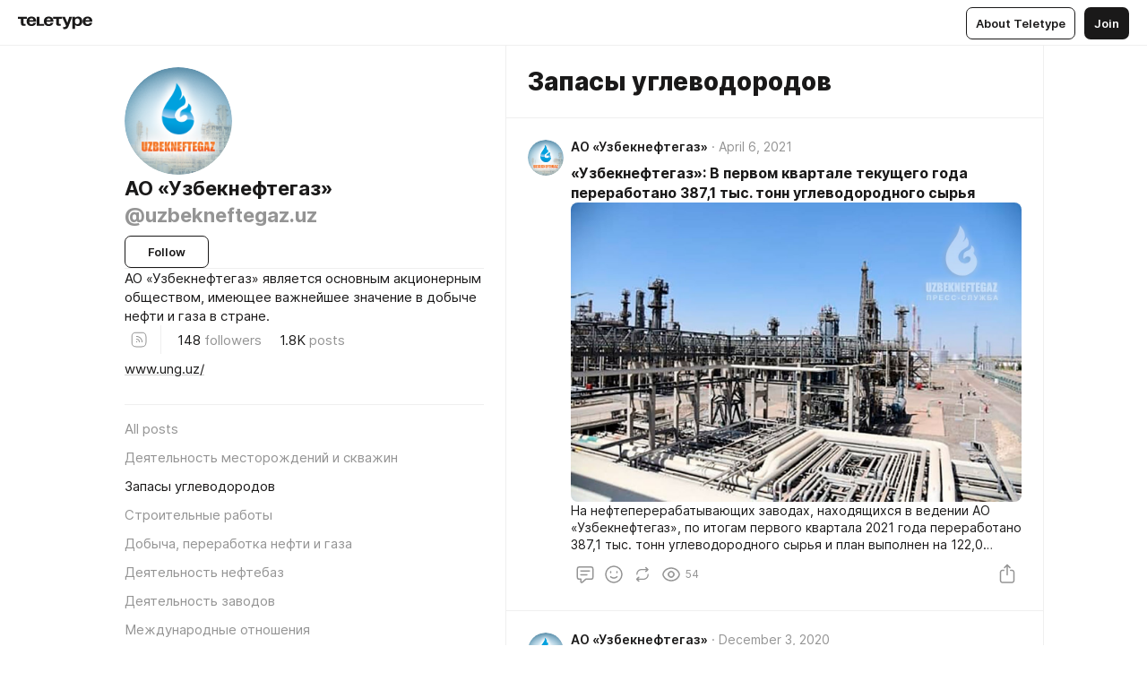

--- FILE ---
content_type: text/html
request_url: https://rublog.ung.uz/+zapasi_uglevodorodov
body_size: 141338
content:
<!DOCTYPE html>
<html  lang="en" data-theme="auto" data-head-attrs="lang,data-theme">

<head>
  
  <title>АО «Узбекнефтегаз» — Запасы углеводородов — Teletype</title><meta http-equiv="content-type" content="text/html; charset=UTF-8"><meta name="viewport" content="width=device-width, initial-scale=1, user-scalable=no"><meta name="apple-mobile-web-app-capable" content="yes"><meta name="apple-mobile-web-app-status-bar-style" content="default"><meta name="theme-color" content="#FFFFFF"><meta property="og:url" content="https://rublog.ung.uz/+zapasi_uglevodorodov"><meta property="og:site_name" content="Teletype"><meta property="tg:site_verification" content="g7j8/rPFXfhyrq5q0QQV7EsYWv4="><meta property="fb:app_id" content="560168947526654"><meta property="fb:pages" content="124472808071141"><meta property="twitter:card" content="summary_large_image"><link rel="canonical" href="https://rublog.ung.uz/+zapasi_uglevodorodov"><link rel="alternate" href="https://rublog.ung.uz/+zapasi_uglevodorodov" hreflang="x-default"><link rel="icon" type="image/x-icon" href="/favicon.ico"><link rel="icon" type="image/svg+xml" href="https://teletype.in/static/favicon.f39059fb.svg"><link rel="apple-touch-icon" href="https://teletype.in/static/apple-touch-icon.39e27d32.png"><link rel="search" type="application/opensearchdescription+xml" title="Teletype" href="https://teletype.in/opensearch.xml"><script src="https://yandex.ru/ads/system/context.js" async></script><script type="application/javascript">window.yaContextCb = window.yaContextCb || []</script><meta property="og:title" content="АО «Узбекнефтегаз» on Teletype"><meta property="twitter:title" content="АО «Узбекнефтегаз» on Teletype"><meta name="description" content="АО «Узбекнефтегаз» является основным акционерным обществом, имеющее важнейшее значение в добыче нефти и газа в стране."><meta property="og:description" content="АО «Узбекнефтегаз» является основным акционерным обществом, имеющее важнейшее значение в добыче нефти и газа в стране."><meta property="twitter:description" content="АО «Узбекнефтегаз» является основным акционерным обществом, имеющее важнейшее значение в добыче нефти и газа в стране."><meta property="og:image" content="https://img3.teletype.in/files/2d/73/2d73afa2-fe00-4b23-b832-4703bb4f6953.png"><meta property="twitter:image" content="https://img3.teletype.in/files/2d/73/2d73afa2-fe00-4b23-b832-4703bb4f6953.png"><meta property="og:image:type" content="image/png"><meta property="og:image:width" content="1200"><meta property="og:image:height" content="630"><link rel="alternate" type="application/rss+xml" title="RSS" href="https://rublog.ung.uz/data/rss"><link rel="alternate" type="application/atom+xml" title="Atom" href="https://rublog.ung.uz/data/atom"><meta name="head:count" content="31"><script>window.__INITIAL_STATE__={"config":{"version":"4.41.13","app_version":"4.41.13-4102","build_number":4102,"app":{"name":"teletype","title":"Teletype","url":{"assets":"https:\u002F\u002Fteletype.in","media":"https:\u002F\u002Fteletype.in\u002Ffiles","site":"https:\u002F\u002Fteletype.in","api":"https:\u002F\u002Fteletype.in\u002Fapi","updater":"wss:\u002F\u002Fteletype.in\u002Fupdater","media_api":"https:\u002F\u002Fteletype.in\u002Fmedia"},"links":{"tos":"https:\u002F\u002Fjournal.teletype.in\u002Flegal","journal":"https:\u002F\u002Fjournal.teletype.in\u002F","privacy":"https:\u002F\u002Fjournal.teletype.in\u002Flegal-privacy","domains":"https:\u002F\u002Fjournal.teletype.in\u002Fdomains","features":"https:\u002F\u002Fjournal.teletype.in\u002Ffeatures","updates":"https:\u002F\u002Fjournal.teletype.in\u002F+updates","email":"mailbox@teletype.in","cloudtips":{"tos":"https:\u002F\u002Fstatic.cloudpayments.ru\u002Fdocs\u002FCloudTips\u002Fcloudtips_oferta_teletype.pdf","agreement":"https:\u002F\u002Fstatic.cloudpayments.ru\u002Fdocs\u002FCloudTips\u002Fcloudtips_agreement_teletype.pdf","policy":"https:\u002F\u002Fstatic.cloudpayments.ru\u002Fdocs\u002Fpolicy-cloudpayments.pdf"}},"service":{"metrika":"42100904","ga":"G-74SRE9LWC4","facebook_id":560168947526654,"facebook_pages":"124472808071141","facebook_redirect":"https:\u002F\u002Fteletype.in\u002F.fb-callback","google_id":"589698636327-74fehjo4inhlnkc237ulk51petqlem42.apps.googleusercontent.com","google_redirect":"https:\u002F\u002Fteletype.in\u002F.google-callback","vk_id":51923672,"vk_redirect":"https:\u002F\u002Fteletype.in\u002F.vk-callback","yandex_pay_id":"aca5092b-9bd5-4dd1-875e-0e0be05aff00","yandex_pay_env":"Production","yandex_pay_gw":"cloudpayments","yandex_pay_gw_id":null,"tg_iv":"g7j8\u002FrPFXfhyrq5q0QQV7EsYWv4=","tg_login":"TeletypeAppBot","tg_link":"https:\u002F\u002Ft.me\u002FTeletypeAppBot","twitch_id":"lxc0c8o0u0l42bo1smeno623bnlxhs","twitch_redirect":"https:\u002F\u002Fteletype.in\u002F.twitch-callback","apple_id":"in.teletype.web","apple_redirect":"https:\u002F\u002Fteletype.in\u002F.siwa","recaptcha":"6Lf-zgAVAAAAAJIxQX0tdkzpFySG2e607DdgqRF-","recaptcha_v2":"6Lfm6TEfAAAAAK_crKCAL3BUBLmdZnrsvOeTHMNj","yandes_pay_gw_id":""},"pushes":{"app_id":"9185fd40-8599-4ea3-a2e7-f4e88560970e","auto_register":false,"notify_button":false,"iframe_path":"pushes","subscribe_path":"pushes\u002Fsubscribe"},"domains":{"protocol":"http:","port":null},"articles_on_page":10,"max_users_topics":10,"max_menu_items":10,"max_user_blogs":5,"autosave_timeout":15000,"views_scrolls":null,"articles_reactions":{"default":["👍","👎"],"max_uniq":10},"comments":{"can_edit_period":300000,"autoupdate_period":15000,"max_depth":3,"compact_from":2,"thread_collapse":25,"whitelist":{"formats":["bold","italic","strike","code","link","code"],"items":["p","blockquote","pre","image","youtube","vimeo","rutube","vkvideo"]}},"media":{"accept":[{"ext":".jpg","type":"jpg","types":["image\u002Fjpeg"]},{"ext":".png","type":"png","types":["image\u002Fpng"]},{"ext":".gif","type":"gif","types":["image\u002Fgif"]}],"max_size":5242880,"max_userpic_size":1048576},"langs":{"aliases":{"ru":["ru","be","uk","ky","ab","mo","et","lv"],"en":["en"]},"default":"en"}},"data":{"ttl":{"account":60000,"blog_articles":600000,"app_settings":600000,"showcase":60000,"article":60000,"blog":5000,"search":5000,"unsplash":60000,"comments":15000,"notifications":60000,"emoji":10000000}}},"domain":"rublog.ung.uz","timezone":0,"lid":"5c4389d8-e696-5ddb-bd33-08dcbb6a5250","url":"https:\u002F\u002Frublog.ung.uz\u002F+zapasi_uglevodorodov","account":{"_loading":false,"id":null,"blog_id":null,"blogs":null,"uri":null,"name":null,"userpic":null,"lang":null,"darkmode":null,"can_create_blog":null,"tfa_enabled":null,"popup_open":false,"wallet":{"loaded":false,"enabled":false,"available":false,"card":null,"balance":null,"receiver":null,"donations":{"params":{"from_date":null,"to_date":null,"blog_id":null},"total":0,"amount":0,"list":[]},"transactions":{"params":{"from_date":null,"to_date":null},"total":0,"amount":0,"list":[]},"payouts":{"params":{"from_date":null,"to_date":null},"total":0,"amount":0,"list":[]},"payout":{"open":false}}},"langs":{"lang":"en"},"app_settings":{"data":{"unsplash":[{"url":"https:\u002F\u002Fimages.unsplash.com\u002Fphoto-1502512977010-b821981050d1?crop=entropy&cs=srgb&fm=jpg&ixid=M3w2MzEyfDB8MXxyYW5kb218fHx8fHx8fHwxNzY4NzIzMjAwfA&ixlib=rb-4.1.0&q=85","author":"Casey Horner","link":"https:\u002F\u002Funsplash.com\u002F@mischievous_penguins"}],"ad":{"params":{"article-under-text":{"id":"R-A-2565196-12","el":true,"disabled":true,"disableAdult":true,"exclude":[4102528]},"feed-article-under-text":{"id":"R-A-2565196-3","el":true},"article-floor":{"disabled":true,"type":"floorAd","platform":"touch","timeout":5000,"exclude":[4102528]},"blog-floor":{"disabled":true,"type":"floorAd","platform":"touch","timeout":5000,"exclude":[4102528]},"main-floor":{"disabled":true,"type":"floorAd","platform":"touch","timeout":10000},"blog-list":{"id":"R-A-2565196-13","el":true,"every":6,"start":1,"disableAdult":true,"exclude":[4102528]},"main-list":{"id":"R-A-2565196-14","el":true,"every":4},"main-trending-list":{"id":"R-A-2565196-14","disabled":true,"el":true,"every":4,"start":4},"main-following-list":{"id":"R-A-2565196-15","disabled":true,"el":true,"every":4,"start":4},"main-feed":{"id":"R-A-2565196-16","disabled":false,"type":"feed","el":true,"start":4,"every":0,"feedCardCount":4,"mobile":{"feedCardCount":4}},"article-feed":{"id":"R-A-2565196-17","disabled":false,"type":"feed","el":true,"feedCardCount":4,"disableAdult":true,"exclude":[4102528]},"article-above-text":{"id":"R-A-2565196-18","disabled":false,"el":true,"disableAdult":true,"exclude":[4102528]}},"exclude":[4102528]},"updater":{"enabled":true},"example_blogs":[65,71297,111029],"giphy":["https:\u002F\u002Fmedia4.giphy.com\u002Fmedia\u002Fv1.Y2lkPTU2YzQ5Mjdld2hxbXoybWQ0a2M3ZzltZmNyaHBqbjgzNnh3cWUxc3FzbXdmYnQweSZlcD12MV9naWZzX2dpZklkJmN0PWc\u002F14SAx6S02Io1ThOlOY\u002Fgiphy.gif","https:\u002F\u002Fmedia1.giphy.com\u002Fmedia\u002Fv1.Y2lkPTU2YzQ5MjdlaG5rN3lkMW1oOWpodXNnZGU2dmwyYnJrd2hlMmo1emlvbjEyOTZ1ZiZlcD12MV9naWZzX2dpZklkJmN0PWc\u002FLdOyjZ7io5Msw\u002Fgiphy.gif","https:\u002F\u002Fmedia1.giphy.com\u002Fmedia\u002Fv1.Y2lkPTU2YzQ5MjdlbjF5dTN3NTM0MTdya2x6MHU0dnNza3NudGVxbWR5dGN0Ynl5OWV3YSZlcD12MV9naWZzX2dpZklkJmN0PWc\u002FlptjRBxFKCJmFoibP3\u002Fgiphy-downsized.gif","https:\u002F\u002Fmedia1.giphy.com\u002Fmedia\u002Fv1.Y2lkPTU2YzQ5MjdlenlnaGFiejF6OGpsbXNxMDh6ZzFvZzBnOHQwemtnNzBqN2lwZ2VnbyZlcD12MV9naWZzX2dpZklkJmN0PWc\u002FLCdPNT81vlv3y\u002Fgiphy-downsized.gif","https:\u002F\u002Fmedia4.giphy.com\u002Fmedia\u002Fv1.Y2lkPTU2YzQ5MjdlajJxOGZwbHJ3bHNobzgwMWNzbDA4dnNzMXZvdnd3dnk2NWx2aWtucyZlcD12MV9naWZzX2dpZklkJmN0PWc\u002FbPdI2MXEbnDUs\u002Fgiphy.gif","https:\u002F\u002Fmedia4.giphy.com\u002Fmedia\u002Fv1.Y2lkPTU2YzQ5MjdlYnp2azkzY214aHAxY211cHVhM2pqdTBkYWx6NGFpb2FvdzlqN3BkbiZlcD12MV9naWZzX2dpZklkJmN0PWc\u002FEXmE33UEtfuQo\u002Fgiphy.gif","https:\u002F\u002Fmedia4.giphy.com\u002Fmedia\u002Fv1.Y2lkPTU2YzQ5MjdlZ3ZyODd2d2s1NHlhZjR4NGIzNW45ZHBicWdrNDhxZGpwc2ZqcHlvYiZlcD12MV9naWZzX2dpZklkJmN0PWc\u002FJLELwGi2ksYTu\u002Fgiphy.gif","https:\u002F\u002Fmedia3.giphy.com\u002Fmedia\u002Fv1.Y2lkPTU2YzQ5Mjdla3plYzZ2bDR5em9xYzh2YzNyMmwwODJzNG1veGxtZGtnN3I0eTQzciZlcD12MV9naWZzX2dpZklkJmN0PWc\u002F56t3lKn4Xym0DQ2Zn7\u002Fgiphy-downsized.gif","https:\u002F\u002Fmedia1.giphy.com\u002Fmedia\u002Fv1.Y2lkPTU2YzQ5MjdlbTMxYTl4ZGZzNHZ2cndwbjYyaDd1M25ocWVwa2lnbHNzM2RwMXBvYyZlcD12MV9naWZzX2dpZklkJmN0PWc\u002F3Jhdg8Qro5kMo\u002Fgiphy.gif","https:\u002F\u002Fmedia4.giphy.com\u002Fmedia\u002Fv1.Y2lkPTU2YzQ5MjdlcGluMnVtMXg2M2ZkZXNnbjRubmE2cTFsMnA4cGNxOGM2dTRnZG1oaCZlcD12MV9naWZzX2dpZklkJmN0PWc\u002F3osxYamKD88c6pXdfO\u002Fgiphy.gif","https:\u002F\u002Fmedia0.giphy.com\u002Fmedia\u002Fv1.Y2lkPTU2YzQ5MjdlcXEzcGx4dHZ3Y2c1cjVkNTR6NmYxdnR1aDZ5b3p3ZWhvY2U5bXcydyZlcD12MV9naWZzX2dpZklkJmN0PWc\u002FMOMKdGBAWJDmkYtBUW\u002Fgiphy-downsized.gif"],"_loadTime":1768725582781},"loading":null},"blog_articles":{"items":{"338665":{"length":9,"limit":10,"last_article":0,"blog":{"id":338665,"uri":"uzbekneftegaz.uz","name":"АО «Узбекнефтегаз»","userpic":"https:\u002F\u002Fimg1.teletype.in\u002Ffiles\u002F09\u002F2e\u002F092e1941-3985-42dd-bbca-bdb9fc110fd0.png","domain":"rublog.ung.uz","domain_https":true,"bio":"АО «Узбекнефтегаз» является основным акционерным обществом, имеющее важнейшее значение в добыче нефти и газа в стране.","sharing":"https:\u002F\u002Fimg3.teletype.in\u002Ffiles\u002F2d\u002F73\u002F2d73afa2-fe00-4b23-b832-4703bb4f6953.png","website":"https:\u002F\u002Fwww.ung.uz\u002F","lang":null,"list_style":"cards","personal":false,"verified":false,"adult":false,"show_topics_menu":true,"comments_enabled":true,"reactions_enabled":true,"reposts_enabled":true,"related_enabled":true,"donations_disabled":null,"menu":[]},"sections":{"published":1830,"scheduled":null,"hidden":null,"drafts":null},"topics":[{"id":13005,"uri":"deyatelnost_mestorojdeniya_i_skvajin","name":"Деятельность месторождений и скважин","description":null,"active":false},{"id":13006,"uri":"zapasi_uglevodorodov","name":"Запасы углеводородов","description":null,"active":true},{"id":7775,"uri":"stroitelniy_raboti","name":"Строительные работы","description":null,"active":false},{"id":13007,"uri":"dobicha_pererabotka_neft_i_gaz","name":"Добыча, переработка нефти и газа","description":null,"active":false},{"id":13008,"uri":"deyatelnost_neftebaz","name":"Деятельность нефтебаз","description":null,"active":false},{"id":13009,"uri":"deyatelnost_zavodov","name":"Деятельность заводов","description":null,"active":false},{"id":13010,"uri":"mejdunarodniy_otnosheniya","name":"Международные отношения","description":null,"active":false},{"id":13011,"uri":"naznacheniya","name":"Назначение","description":null,"active":false},{"id":12736,"uri":"investisiya","name":"Инвестиция","description":null,"active":false},{"id":1842,"uri":"ekonomika1","name":"экономика","description":null,"active":false}],"articles":[{"id":3321577,"uri":"uglevodorodzax","created_at":"2021-04-06T11:07:28.739Z","published_at":"2021-04-06T14:00:00.000Z","last_edited_at":"2021-04-06T13:23:58.412Z","visibility":"all","title":"«Узбекнефтегаз»: В первом квартале текущего года переработано 387,1 тыс. тонн углеводородного сырья","cut":"\u003Cdocument\u003E\n\u003Cimage src=\"https:\u002F\u002Fteletype.in\u002Ffiles\u002Ffa\u002F41\u002Ffa416136-9902-4e21-8c89-b6d2b417d4e2.jpeg\" size=\"column\" width=700 height=465 naturalWidth=1280 naturalHeight=851 \u002F\u003E\n\u003Cp\u003EНа нефтеперерабатывающих заводах, находящихся в ведении АО «Узбекнефтегаз», по итогам первого квартала 2021 года переработано 387,1 тыс. тонн углеводородного сырья и план выполнен на 122,0 процента.\u003C\u002Fp\u003E\n\u003C\u002Fdocument\u003E","cut_text":"На нефтеперерабатывающих заводах, находящихся в ведении АО «Узбекнефтегаз», по итогам первого квартала 2021 года переработано 387,1 тыс. тонн углеводородного сырья и план выполнен на 122,0 процента.","cut_image":"https:\u002F\u002Fteletype.in\u002Ffiles\u002Ffa\u002F41\u002Ffa416136-9902-4e21-8c89-b6d2b417d4e2.jpeg","cut_article_id":null,"sharing_text":"На нефтеперерабатывающих заводах, находящихся в ведении АО «Узбекнефтегаз», по итогам первого квартала 2021 года переработано 387,1 тыс...","sharing_image":"https:\u002F\u002Fteletype.in\u002Ffiles\u002Ff7\u002F0d\u002Ff70d6992-32dc-4602-925f-d98ddc2505aa.jpeg","sharing_type":"image","comments_enabled":true,"reactions_enabled":true,"subscriptions_enabled":true,"reposts_enabled":true,"related_enabled":true,"sharing_enabled":true,"is_post":false,"views":54,"author_id":338665,"creator_id":322926,"comments":0,"reactions":0,"reposts":0,"topics":[{"id":13006,"uri":"zapasi_uglevodorodov","name":"Запасы углеводородов"}],"author":{"id":338665,"uri":"uzbekneftegaz.uz","domain":"rublog.ung.uz","domain_https":true,"name":"АО «Узбекнефтегаз»","userpic":"https:\u002F\u002Fimg1.teletype.in\u002Ffiles\u002F09\u002F2e\u002F092e1941-3985-42dd-bbca-bdb9fc110fd0.png","verified":false,"comments_enabled":true,"reactions_enabled":true,"reposts_enabled":true,"related_enabled":true},"creator":{"id":322926,"uri":"uzbekneftegaz","domain":null,"domain_https":false,"name":"“Ўзбекнефтгаз” АЖ","userpic":"https:\u002F\u002Fimg1.teletype.in\u002Ffiles\u002F09\u002F2e\u002F092e1941-3985-42dd-bbca-bdb9fc110fd0.png","verified":false,"comments_enabled":true,"reactions_enabled":true,"reposts_enabled":true,"related_enabled":true},"articles_mentions":[],"cut_article":null},{"id":2346715,"uri":"Sanoat","created_at":"2020-12-03T08:48:13.609Z","published_at":"2020-12-03T08:48:13.609Z","last_edited_at":"2020-12-03T09:45:10.934Z","visibility":"all","title":"«Узбекнефтегаз»: В целях развития промышленной кооперации осуществляется сотрудничество с отечественными производителями (Фото)","cut":"\u003Cdocument\u003E\n\u003Cimage src=\"https:\u002F\u002Fteletype.in\u002Ffiles\u002F41\u002F54\u002F41540d47-a1b1-4ba5-9a83-4740c6e6a800.jpeg\" size=\"column\" width=1280 height=622 naturalWidth=1280 naturalHeight=622 \u002F\u003E\n\u003Cp\u003EВ ходе посещения павильона локализации и кооперации АО «Узбекнефтегаз», организованного в городе Карши в ноябре текущего года, Глава нашего государства дал ряд поручений по ускорению кооперационных связей в сети и расширению уровня локализации. \u003C\u002Fp\u003E\n\u003C\u002Fdocument\u003E","cut_text":"В ходе посещения павильона локализации и кооперации АО «Узбекнефтегаз», организованного в городе Карши в ноябре текущего года, Глава нашего государства дал ряд поручений по ускорению кооперационных связей в сети и расширению уровня локализации. ","cut_image":"https:\u002F\u002Fteletype.in\u002Ffiles\u002F41\u002F54\u002F41540d47-a1b1-4ba5-9a83-4740c6e6a800.jpeg","cut_article_id":null,"sharing_text":"Пресс-служба АО «Узбекнефтегаз»","sharing_image":"https:\u002F\u002Fteletype.in\u002Ffiles\u002F95\u002F49\u002F95499927-0530-43b6-8170-f9c07495253d.png","sharing_type":"image","comments_enabled":true,"reactions_enabled":true,"subscriptions_enabled":true,"reposts_enabled":true,"related_enabled":true,"sharing_enabled":true,"is_post":false,"views":93,"author_id":338665,"creator_id":322926,"comments":0,"reactions":0,"reposts":0,"topics":[{"id":13006,"uri":"zapasi_uglevodorodov","name":"Запасы углеводородов"}],"author":{"id":338665,"uri":"uzbekneftegaz.uz","domain":"rublog.ung.uz","domain_https":true,"name":"АО «Узбекнефтегаз»","userpic":"https:\u002F\u002Fimg1.teletype.in\u002Ffiles\u002F09\u002F2e\u002F092e1941-3985-42dd-bbca-bdb9fc110fd0.png","verified":false,"comments_enabled":true,"reactions_enabled":true,"reposts_enabled":true,"related_enabled":true},"creator":{"id":322926,"uri":"uzbekneftegaz","domain":null,"domain_https":false,"name":"“Ўзбекнефтгаз” АЖ","userpic":"https:\u002F\u002Fimg1.teletype.in\u002Ffiles\u002F09\u002F2e\u002F092e1941-3985-42dd-bbca-bdb9fc110fd0.png","verified":false,"comments_enabled":true,"reactions_enabled":true,"reposts_enabled":true,"related_enabled":true},"articles_mentions":[],"cut_article":null},{"id":2260542,"uri":"videoselektor14","created_at":"2020-11-16T10:03:53.733Z","published_at":"2020-11-16T10:03:53.733Z","last_edited_at":"2020-11-16T11:47:27.645Z","visibility":"all","title":"В рамках визита Президента Шавката Мирзиёева в Кашкадарьинскую область проведено видеоселекторное совещание под руководством Председателя правления АО «Узбекнефтегаз» (Фото)","cut":"\u003Cdocument\u003E\n\u003Cimage src=\"https:\u002F\u002Fteletype.in\u002Ffiles\u002F2c\u002F29\u002F2c29e695-4f26-46e0-8919-e6702c18af01.jpeg\" size=\"column\" width=1600 height=1024 naturalWidth=1600 naturalHeight=1024 \u002F\u003E\n\u003Cp\u003EПрезидент Республики Узбекистан Шавкат Мирзиёев в целях ознакомления с ходом социально-экономических реформ, крупными проектами, а также для диалога с народом 12 ноября посетил Кашкадарьинскую область.\u003C\u002Fp\u003E\n\u003C\u002Fdocument\u003E","cut_text":"Президент Республики Узбекистан Шавкат Мирзиёев в целях ознакомления с ходом социально-экономических реформ, крупными проектами, а также для диалога с народом 12 ноября посетил Кашкадарьинскую область.","cut_image":"https:\u002F\u002Fteletype.in\u002Ffiles\u002F2c\u002F29\u002F2c29e695-4f26-46e0-8919-e6702c18af01.jpeg","cut_article_id":null,"sharing_text":"В ходе визита Президента Республики Узбекистан Шавката Мирзиёева в Кашкадарьинскую область в Карши открылся павильон локализации...","sharing_image":"https:\u002F\u002Fteletype.in\u002Ffiles\u002Feb\u002F90\u002Feb908e76-33a0-4d36-aceb-c7870f0f2d8b.png","sharing_type":"image","comments_enabled":true,"reactions_enabled":true,"subscriptions_enabled":true,"reposts_enabled":true,"related_enabled":true,"sharing_enabled":true,"is_post":false,"views":75,"author_id":338665,"creator_id":322926,"comments":0,"reactions":0,"reposts":0,"topics":[{"id":13006,"uri":"zapasi_uglevodorodov","name":"Запасы углеводородов"}],"author":{"id":338665,"uri":"uzbekneftegaz.uz","domain":"rublog.ung.uz","domain_https":true,"name":"АО «Узбекнефтегаз»","userpic":"https:\u002F\u002Fimg1.teletype.in\u002Ffiles\u002F09\u002F2e\u002F092e1941-3985-42dd-bbca-bdb9fc110fd0.png","verified":false,"comments_enabled":true,"reactions_enabled":true,"reposts_enabled":true,"related_enabled":true},"creator":{"id":322926,"uri":"uzbekneftegaz","domain":null,"domain_https":false,"name":"“Ўзбекнефтгаз” АЖ","userpic":"https:\u002F\u002Fimg1.teletype.in\u002Ffiles\u002F09\u002F2e\u002F092e1941-3985-42dd-bbca-bdb9fc110fd0.png","verified":false,"comments_enabled":true,"reactions_enabled":true,"reposts_enabled":true,"related_enabled":true},"articles_mentions":[],"cut_article":null},{"id":2164292,"uri":"ishchiguruh03","created_at":"2020-11-03T12:28:43.271Z","published_at":"2020-11-03T12:28:43.273Z","last_edited_at":"2020-11-03T13:03:53.652Z","visibility":"all","title":"«Узбекнефтегаз»: Рабочая группа во главе с заместителем премьер-министра изучила вопросы добычи углеводородов, геологии нефтегазовой отрасли в Бухаре (Фото)","cut":"\u003Cdocument\u003E\n\u003Cimage src=\"https:\u002F\u002Fteletype.in\u002Ffiles\u002F53\u002F54\u002F5354bd69-85fe-49d2-8cc5-b56d91c6849b.jpeg\" size=\"column\" width=1280 height=960 naturalWidth=1280 naturalHeight=960 \u002F\u003E\n\u003Cp\u003E2 ноября текущего года Рабочая группа в составе руководителей Кабинета Министров Республики Узбекистан, Министерства энергетики, Государственного департамента геологии и минеральных ресурсов, Министерства финансов, Министерства инвестиций и торговли, Министерства экономического развития и сокращения бедности, АО «Узбекнефтегаз» под руководством премьер-министра Республики Узбекистан Джамшида Кучкарова посетила Бухарскую область.\u003C\u002Fp\u003E\n\u003C\u002Fdocument\u003E","cut_text":"2 ноября текущего года Рабочая группа в составе руководителей Кабинета Министров Республики Узбекистан, Министерства энергетики, Государственного департамента геологии и минеральных ресурсов, Министерства финансов, Министерства инвестиций и торговли, Министерства экономического развития и сокращения бедности, АО «Узбекнефтегаз» под руководством премьер-министра Республики Узбекистан Джамшида Кучкарова посетила Бухарскую область.","cut_image":"https:\u002F\u002Fteletype.in\u002Ffiles\u002F53\u002F54\u002F5354bd69-85fe-49d2-8cc5-b56d91c6849b.jpeg","cut_article_id":null,"sharing_text":"2 ноября текущего года Рабочая группа в составе руководителей Кабинета Министров Республики Узбекистан, Министерства энергетики...","sharing_image":"https:\u002F\u002Fteletype.in\u002Ffiles\u002F97\u002F56\u002F97566d77-e6c2-41d5-ad08-ee103e092a0e.png","sharing_type":"image","comments_enabled":true,"reactions_enabled":true,"subscriptions_enabled":true,"reposts_enabled":true,"related_enabled":true,"sharing_enabled":true,"is_post":false,"views":63,"author_id":338665,"creator_id":322926,"comments":0,"reactions":0,"reposts":0,"topics":[{"id":13006,"uri":"zapasi_uglevodorodov","name":"Запасы углеводородов"}],"author":{"id":338665,"uri":"uzbekneftegaz.uz","domain":"rublog.ung.uz","domain_https":true,"name":"АО «Узбекнефтегаз»","userpic":"https:\u002F\u002Fimg1.teletype.in\u002Ffiles\u002F09\u002F2e\u002F092e1941-3985-42dd-bbca-bdb9fc110fd0.png","verified":false,"comments_enabled":true,"reactions_enabled":true,"reposts_enabled":true,"related_enabled":true},"creator":{"id":322926,"uri":"uzbekneftegaz","domain":null,"domain_https":false,"name":"“Ўзбекнефтгаз” АЖ","userpic":"https:\u002F\u002Fimg1.teletype.in\u002Ffiles\u002F09\u002F2e\u002F092e1941-3985-42dd-bbca-bdb9fc110fd0.png","verified":false,"comments_enabled":true,"reactions_enabled":true,"reposts_enabled":true,"related_enabled":true},"articles_mentions":[],"cut_article":null},{"id":2105024,"uri":"Uglevodorod","created_at":"2020-10-30T05:56:06.631Z","published_at":"2020-10-30T05:56:06.633Z","last_edited_at":"2020-11-01T09:14:57.246Z","visibility":"all","title":"«Узбекнефтегаз»: В целях увеличения объемов добычи углеводородного сырья пробурено 295 скважин природного газа, проведен капитальный ремонт 328 скважин (Фото)","cut":"\u003Cdocument\u003E\n\u003Cimage src=\"https:\u002F\u002Fteletype.in\u002Ffiles\u002Fea\u002Fd8\u002Fead80ccd-d5a8-4573-baf4-7333316bcf03.jpeg\" size=\"column\" width=1280 height=720 naturalWidth=1280 naturalHeight=720 \u002F\u003E\n\u003Cp\u003EВ соответствии с постановлением Президента Республики Узбекистан от 9 марта 2017г. №ПП–2822 и от 03 ноября 2017г. №ПП–3373 АО «Узбекнефтегаз» реализуется Программа по увеличению добычи углеводородного сырья на 2017–2021 годы.\u003C\u002Fp\u003E\n\u003C\u002Fdocument\u003E","cut_text":"В соответствии с постановлением Президента Республики Узбекистан от 9 марта 2017г. №ПП–2822 и от 03 ноября 2017г. №ПП–3373 АО «Узбекнефтегаз» реализуется Программа по увеличению добычи углеводородного сырья на 2017–2021 годы.","cut_image":"https:\u002F\u002Fteletype.in\u002Ffiles\u002Fea\u002Fd8\u002Fead80ccd-d5a8-4573-baf4-7333316bcf03.jpeg","cut_article_id":null,"sharing_text":"В соответствии с Постановлениями Президента Республики Узбекистан № ПП–2822 от 9 марта 2017 года и № ПП–3373 от 11 ноября 2017 года...","sharing_image":"https:\u002F\u002Fteletype.in\u002Ffiles\u002Fea\u002Fc7\u002Feac75ca8-88f4-4b6c-9516-d89e5ee8dea1.png","sharing_type":"image","comments_enabled":true,"reactions_enabled":true,"subscriptions_enabled":true,"reposts_enabled":true,"related_enabled":true,"sharing_enabled":true,"is_post":false,"views":261,"author_id":338665,"creator_id":322926,"comments":0,"reactions":0,"reposts":0,"topics":[{"id":13006,"uri":"zapasi_uglevodorodov","name":"Запасы углеводородов"}],"author":{"id":338665,"uri":"uzbekneftegaz.uz","domain":"rublog.ung.uz","domain_https":true,"name":"АО «Узбекнефтегаз»","userpic":"https:\u002F\u002Fimg1.teletype.in\u002Ffiles\u002F09\u002F2e\u002F092e1941-3985-42dd-bbca-bdb9fc110fd0.png","verified":false,"comments_enabled":true,"reactions_enabled":true,"reposts_enabled":true,"related_enabled":true},"creator":{"id":322926,"uri":"uzbekneftegaz","domain":null,"domain_https":false,"name":"“Ўзбекнефтгаз” АЖ","userpic":"https:\u002F\u002Fimg1.teletype.in\u002Ffiles\u002F09\u002F2e\u002F092e1941-3985-42dd-bbca-bdb9fc110fd0.png","verified":false,"comments_enabled":true,"reactions_enabled":true,"reposts_enabled":true,"related_enabled":true},"articles_mentions":[],"cut_article":null},{"id":2023134,"uri":"zevardakoni","created_at":"2020-10-12T05:56:02.246Z","published_at":"2020-10-12T05:56:02.246Z","last_edited_at":"2020-10-12T10:50:29.281Z","visibility":"all","title":"«Узбекнефтегаз»: В рамках инвестиционного проекта на месторождении «Зеварда» интенсивно ведется строительство компрессорной станции низкого давления (Фото)","cut":"\u003Cdocument\u003E\n\u003Cimage src=\"https:\u002F\u002Fteletype.in\u002Ffiles\u002F06\u002Fcc\u002F06ccc550-720d-4127-9a99-763033f040bd.jpeg\" size=\"column\" width=1280 height=682 naturalWidth=1280 naturalHeight=682 \u002F\u003E\n\u003Cp\u003EВ соответствии с Постановлением Президента Республики Узбекистан от 9 марта 2017 года № ПП–2822 «Об утверждении Программы увеличения добычи углеводородов на 2017–2021 годы» в управлениях и на заводах АО «Узбекнефтегаз» реализовано ряд инвестиционных проектов.\u003C\u002Fp\u003E\n\u003C\u002Fdocument\u003E","cut_text":"В соответствии с Постановлением Президента Республики Узбекистан от 9 марта 2017 года № ПП–2822 «Об утверждении Программы увеличения добычи углеводородов на 2017–2021 годы» в управлениях и на заводах АО «Узбекнефтегаз» реализовано ряд инвестиционных проектов.","cut_image":"https:\u002F\u002Fteletype.in\u002Ffiles\u002F06\u002Fcc\u002F06ccc550-720d-4127-9a99-763033f040bd.jpeg","cut_article_id":null,"sharing_text":"В соответствии с Постановлением Президента Республики Узбекистан от 9 марта 2017 года № ПП–2822 «Об утверждении Программы увеличения...","sharing_image":"https:\u002F\u002Fteletype.in\u002Ffiles\u002F9a\u002Fc7\u002F9ac7ad56-a28a-4064-b64b-82d65b839817.png","sharing_type":"image","comments_enabled":true,"reactions_enabled":true,"subscriptions_enabled":true,"reposts_enabled":true,"related_enabled":true,"sharing_enabled":true,"is_post":false,"views":81,"author_id":338665,"creator_id":322926,"comments":0,"reactions":0,"reposts":0,"topics":[{"id":13006,"uri":"zapasi_uglevodorodov","name":"Запасы углеводородов"}],"author":{"id":338665,"uri":"uzbekneftegaz.uz","domain":"rublog.ung.uz","domain_https":true,"name":"АО «Узбекнефтегаз»","userpic":"https:\u002F\u002Fimg1.teletype.in\u002Ffiles\u002F09\u002F2e\u002F092e1941-3985-42dd-bbca-bdb9fc110fd0.png","verified":false,"comments_enabled":true,"reactions_enabled":true,"reposts_enabled":true,"related_enabled":true},"creator":{"id":322926,"uri":"uzbekneftegaz","domain":null,"domain_https":false,"name":"“Ўзбекнефтгаз” АЖ","userpic":"https:\u002F\u002Fimg1.teletype.in\u002Ffiles\u002F09\u002F2e\u002F092e1941-3985-42dd-bbca-bdb9fc110fd0.png","verified":false,"comments_enabled":true,"reactions_enabled":true,"reposts_enabled":true,"related_enabled":true},"articles_mentions":[],"cut_article":null},{"id":1895809,"uri":"gazlida","created_at":"2020-09-10T13:01:34.585Z","published_at":"2020-09-10T13:01:34.588Z","last_edited_at":"2020-09-10T13:15:19.279Z","visibility":"all","title":"«Узбекнефтегаз»: В Газли в целях переработки 4,5 млрд. куб метров газа реализуется крупный инвестиционный проект (Фото)","cut":"\u003Cdocument\u003E\n\u003Cimage src=\"https:\u002F\u002Fteletype.in\u002Ffiles\u002F66\u002F4e\u002F664e5dac-a257-442f-8d7a-e064c9c143ab.jpeg\" size=\"column\" width=1280 height=951 naturalWidth=1280 naturalHeight=951\u003E\n\u003Ccaption\u003E\u003C\u002Fcaption\u003E\n\u003C\u002Fimage\u003E\n\u003Cp\u003E\u003Cstrong\u003E\u003Ccode\u003EГлавная\u003C\u002Fcode\u003E \u003Ccode\u003EЎзбекча\u003C\u002Fcode\u003E\u003C\u002Fstrong\u003E\u003C\u002Fp\u003E\n\u003C\u002Fdocument\u003E","cut_text":"Главная Ўзбекча","cut_image":"https:\u002F\u002Fteletype.in\u002Ffiles\u002F66\u002F4e\u002F664e5dac-a257-442f-8d7a-e064c9c143ab.jpeg","cut_article_id":null,"sharing_text":"Главная Ўзбекча","sharing_image":"https:\u002F\u002Fteletype.in\u002Ffiles\u002F66\u002F4e\u002F664e5dac-a257-442f-8d7a-e064c9c143ab.jpeg","sharing_type":"image","comments_enabled":true,"reactions_enabled":true,"subscriptions_enabled":true,"reposts_enabled":true,"related_enabled":true,"sharing_enabled":true,"is_post":false,"views":125,"author_id":338665,"creator_id":322926,"comments":0,"reactions":0,"reposts":0,"topics":[{"id":13006,"uri":"zapasi_uglevodorodov","name":"Запасы углеводородов"}],"author":{"id":338665,"uri":"uzbekneftegaz.uz","domain":"rublog.ung.uz","domain_https":true,"name":"АО «Узбекнефтегаз»","userpic":"https:\u002F\u002Fimg1.teletype.in\u002Ffiles\u002F09\u002F2e\u002F092e1941-3985-42dd-bbca-bdb9fc110fd0.png","verified":false,"comments_enabled":true,"reactions_enabled":true,"reposts_enabled":true,"related_enabled":true},"creator":{"id":322926,"uri":"uzbekneftegaz","domain":null,"domain_https":false,"name":"“Ўзбекнефтгаз” АЖ","userpic":"https:\u002F\u002Fimg1.teletype.in\u002Ffiles\u002F09\u002F2e\u002F092e1941-3985-42dd-bbca-bdb9fc110fd0.png","verified":false,"comments_enabled":true,"reactions_enabled":true,"reposts_enabled":true,"related_enabled":true},"articles_mentions":[],"cut_article":null},{"id":1658316,"uri":"Ustyurt","created_at":"2020-07-14T11:11:07.654Z","published_at":"2020-07-14T11:11:07.654Z","last_edited_at":"2020-07-14T12:09:13.190Z","visibility":"all","title":"\"Узбекнефтегаз\": Добыча природного газа и жидких углеводородов на Устюртских месторождениях увеличилась","cut":"\u003Cdocument\u003E\n\u003Cimage src=\"https:\u002F\u002Fteletype.in\u002Ffiles\u002F3a\u002Fa1\u002F3aa1d46f-d7b6-413b-8c0e-b41b1a6cfebc.jpeg\" size=\"column\" width=1280 height=768 naturalWidth=1280 naturalHeight=768\u003E\n\u003Ccaption\u003E\u003C\u002Fcaption\u003E\n\u003C\u002Fimage\u003E\n\u003Cp\u003E\u003Cstrong\u003EКачество природного газа, поставляемого в магистральные газопроводы от «газодобывающего управления Устюрт»  при АО «Узбекнефтегаз», стало соответствовать требованиям Uz Dst 948:2016, а также увеличилась добыча жидких углеводородов.\u003C\u002Fstrong\u003E\u003C\u002Fp\u003E\n\u003C\u002Fdocument\u003E","cut_text":"Качество природного газа, поставляемого в магистральные газопроводы от «газодобывающего управления Устюрт»  при АО «Узбекнефтегаз», стало соответствовать требованиям Uz Dst 948:2016, а также увеличилась добыча жидких углеводородов.","cut_image":"https:\u002F\u002Fteletype.in\u002Ffiles\u002F3a\u002Fa1\u002F3aa1d46f-d7b6-413b-8c0e-b41b1a6cfebc.jpeg","cut_article_id":null,"sharing_text":"Качество природного газа, поставляемого в магистральные газопроводы от «газодобывающего управления Устюрт» при АО «Узбекнефтегаз»...","sharing_image":"https:\u002F\u002Fteletype.in\u002Ffiles\u002F7f\u002Fe3\u002F7fe37f7e-9b59-493b-8b36-6c292afb1a49.png","sharing_type":"image","comments_enabled":true,"reactions_enabled":true,"subscriptions_enabled":true,"reposts_enabled":true,"related_enabled":true,"sharing_enabled":true,"is_post":false,"views":239,"author_id":338665,"creator_id":322926,"comments":0,"reactions":0,"reposts":0,"topics":[{"id":13006,"uri":"zapasi_uglevodorodov","name":"Запасы углеводородов"}],"author":{"id":338665,"uri":"uzbekneftegaz.uz","domain":"rublog.ung.uz","domain_https":true,"name":"АО «Узбекнефтегаз»","userpic":"https:\u002F\u002Fimg1.teletype.in\u002Ffiles\u002F09\u002F2e\u002F092e1941-3985-42dd-bbca-bdb9fc110fd0.png","verified":false,"comments_enabled":true,"reactions_enabled":true,"reposts_enabled":true,"related_enabled":true},"creator":{"id":322926,"uri":"uzbekneftegaz","domain":null,"domain_https":false,"name":"“Ўзбекнефтгаз” АЖ","userpic":"https:\u002F\u002Fimg1.teletype.in\u002Ffiles\u002F09\u002F2e\u002F092e1941-3985-42dd-bbca-bdb9fc110fd0.png","verified":false,"comments_enabled":true,"reactions_enabled":true,"reposts_enabled":true,"related_enabled":true},"articles_mentions":[],"cut_article":null},{"id":1604737,"uri":"uglevodorod","created_at":"2020-07-01T12:55:02.223Z","published_at":"2020-07-01T12:55:02.223Z","last_edited_at":"2021-03-24T07:30:27.284Z","visibility":"all","title":"«Узбекнефтегаз»: Проведены ремонтные работы для предотвращения сокращения объёмов добычи жидких углеводородов (Фото)","cut":"\u003Cdocument\u003E\n\u003Cimage src=\"https:\u002F\u002Fteletype.in\u002Ffiles\u002Fbe\u002F69\u002Fbe698203-1933-49b0-8fd3-46325b2fc5b0.jpeg\" size=\"custom\" width=561 height=424 naturalWidth=561 naturalHeight=424 \u002F\u003E\n\u003Cp\u003EКомпрессорная станция - газоперекачивающие агрегаты на Мубарекском газоперерабатывающем заводе в системе АК «Узбекнефтегаз» ремонтируются с эффективным использованием внутренних ресурсов.\u003C\u002Fp\u003E\n\u003C\u002Fdocument\u003E","cut_text":"Компрессорная станция - газоперекачивающие агрегаты на Мубарекском газоперерабатывающем заводе в системе АК «Узбекнефтегаз» ремонтируются с эффективным использованием внутренних ресурсов.","cut_image":"https:\u002F\u002Fteletype.in\u002Ffiles\u002Fbe\u002F69\u002Fbe698203-1933-49b0-8fd3-46325b2fc5b0.jpeg","cut_article_id":null,"sharing_text":"Компрессорная станция - газоперекачивающие агрегаты на Мубарекском газоперерабатывающем заводе в системе АК «Узбекнефтегаз»...","sharing_image":"https:\u002F\u002Fteletype.in\u002Ffiles\u002F09\u002F79\u002F09792424-376a-4704-8acd-593b528fc142.jpeg","sharing_type":"image","comments_enabled":true,"reactions_enabled":true,"subscriptions_enabled":true,"reposts_enabled":true,"related_enabled":true,"sharing_enabled":true,"is_post":false,"views":116,"author_id":338665,"creator_id":322926,"comments":1,"reactions":0,"reposts":0,"topics":[{"id":13006,"uri":"zapasi_uglevodorodov","name":"Запасы углеводородов"}],"author":{"id":338665,"uri":"uzbekneftegaz.uz","domain":"rublog.ung.uz","domain_https":true,"name":"АО «Узбекнефтегаз»","userpic":"https:\u002F\u002Fimg1.teletype.in\u002Ffiles\u002F09\u002F2e\u002F092e1941-3985-42dd-bbca-bdb9fc110fd0.png","verified":false,"comments_enabled":true,"reactions_enabled":true,"reposts_enabled":true,"related_enabled":true},"creator":{"id":322926,"uri":"uzbekneftegaz","domain":null,"domain_https":false,"name":"“Ўзбекнефтгаз” АЖ","userpic":"https:\u002F\u002Fimg1.teletype.in\u002Ffiles\u002F09\u002F2e\u002F092e1941-3985-42dd-bbca-bdb9fc110fd0.png","verified":false,"comments_enabled":true,"reactions_enabled":true,"reposts_enabled":true,"related_enabled":true},"articles_mentions":[],"cut_article":null}],"drafts":null,"params":{"limit":10,"section":null,"topic":"zapasi_uglevodorodov"},"_loadTime":1768725582818}},"loading":false},"blogs":{"items":[{"id":338665,"uri":"uzbekneftegaz.uz","name":"АО «Узбекнефтегаз»","bio":"АО «Узбекнефтегаз» является основным акционерным обществом, имеющее важнейшее значение в добыче нефти и газа в стране.","userpic":"https:\u002F\u002Fimg1.teletype.in\u002Ffiles\u002F09\u002F2e\u002F092e1941-3985-42dd-bbca-bdb9fc110fd0.png","domain":"rublog.ung.uz","domain_https":true,"verified":false,"subscriptions":148,"subscribed":0,"you_subscribed":false,"subscribed_on_you":false,"author":false,"admin":false,"owner":false,"_loadTime":1768725582820}],"blocked_teammates":[],"blocked_users":[],"subscribed_users":{"blog_id":null,"total":0,"list":[]},"subscriptions_users":{"blog_id":null,"total":0,"list":[]},"donations":{"blog_id":null,"stats":null,"data":null,"_loadTime":0},"settings":{"items":[],"suggests":{"teammates":[],"topics":[]},"tfa_list":[],"settings":{"open":false,"blog_id":null,"section":null},"new_blog":{"open":false}}},"error":null,"defer":null,"inited":false,"user_ga":null,"user_ym":null,"dom":{"screens":{"medium":false,"tablet":false,"mobile":false},"darkmode":false,"is_safari":false},"feed":{"following":[],"trending":[],"trending_widget":[],"featured_blogs":[]},"articles":{"loading":false,"items":{},"related":{},"donations":{"article_id":null,"data":null,"_loadTime":0}},"articles_reactions":{"items":{},"loading":false},"articles_reposts":{"items":[]},"comments":{"loading":false,"items":{},"info":{}},"search":{"loading":{"search":false,"suggest":false},"search":{"query":"","blog_id":null,"articles":[],"blogs":[],"offset":{"blogs":0,"articles":0},"total":{"blogs":0,"articles":0}},"suggest":[]},"drafts":{"items":[]},"imports":{"items":[],"loading":false},"emojis":{"data":[],"loading":null,"loadTime":0,"query":""},"varlamov":{"footer":[],"trending":[],"youtube":[],"socials":{},"about":{},"editorial":{},"banners":null,"donations":null,"_full":null,"_loaded":false,"_loadTime":0}};window.__PUBLIC_PATH__='https://teletype.in/';</script><link rel="modulepreload" crossorigin href="https://teletype.in/static/Blog.b073f1c4.js"><link rel="modulepreload" crossorigin href="https://teletype.in/static/Default.15c4982e.js"><link rel="stylesheet" href="https://teletype.in/static/Default.39044dde.css"><link rel="modulepreload" crossorigin href="https://teletype.in/static/AD.9a634925.js"><link rel="stylesheet" href="https://teletype.in/static/AD.9ea140df.css"><link rel="modulepreload" crossorigin href="https://teletype.in/static/ArticleCard.5f47752f.js"><link rel="stylesheet" href="https://teletype.in/static/ArticleCard.d179f8e6.css">
  <script type="module" crossorigin src="https://teletype.in/static/index.840c5e98.js"></script>
  <link rel="stylesheet" href="https://teletype.in/static/index.d1a8877c.css">
</head>

<body  class="" style="" data-head-attrs="class,style"><div id="app" style=""><div class="layout" data-v-55fa37c6><div class="menu" data-v-55fa37c6 data-v-658d3930><div class="menu__backdrop" data-v-658d3930></div><div class="menu__content" style="" data-v-658d3930><div class="menu__item" data-v-658d3930><a href="https://teletype.in/" class="menu__logo_image" data-v-658d3930><!--[--><svg xmlns="http://www.w3.org/2000/svg" width="84" height="16" fill="currentColor" viewBox="0 0 84 16" data-v-658d3930><path d="M0 1.288v2.11h3.368v5.18c0 2.302 1.368 2.782 3.367 2.782 1.263 0 1.79-.192 1.79-.192V9.153s-.316.096-.948.096c-.947 0-1.263-.288-1.263-1.15V3.397h3.579v-2.11H0Zm9.674 4.988c0 2.916 1.789 5.275 5.472 5.275 4.526 0 5.157-3.549 5.157-3.549h-2.947s-.315 1.535-2.104 1.535c-1.768 0-2.484-1.151-2.61-2.686h7.745s.021-.345.021-.575C20.408 3.36 18.746 1 15.146 1c-3.599 0-5.472 2.36-5.472 5.276Zm5.472-3.262c1.453 0 2.042.883 2.232 2.11h-4.652c.252-1.227.968-2.11 2.42-2.11Zm14.098 6.139h-5.367V1.288H20.93v9.976h8.314v-2.11Zm-.33-2.877c0 2.916 1.789 5.275 5.472 5.275 4.526 0 5.157-3.549 5.157-3.549h-2.947s-.315 1.535-2.104 1.535c-1.768 0-2.484-1.151-2.61-2.686h7.745s.021-.345.021-.575C39.648 3.36 37.986 1 34.386 1c-3.599 0-5.472 2.36-5.472 5.276Zm5.472-3.262c1.453 0 2.042.883 2.231 2.11h-4.651c.252-1.227.968-2.11 2.42-2.11Zm4.937-1.726v2.11h3.367v5.18c0 2.302 1.369 2.782 3.368 2.782 1.263 0 1.79-.192 1.79-.192V9.153s-.316.096-.948.096c-.947 0-1.263-.288-1.263-1.15V3.397h3.578v-2.11h-9.892Zm21.153 0H57.32l-2.168 6.58-2.673-6.58H49.32l4.42 9.976c-.421.92-.842 1.438-1.895 1.438a5.269 5.269 0 0 1-1.368-.191v2.206s.842.287 1.895.287c2.21 0 3.346-1.17 4.21-3.453l3.893-10.263Zm.312 13.429h2.947v-4.509h.105s.947 1.343 3.262 1.343c3.157 0 4.736-2.494 4.736-5.275C71.838 3.494 70.259 1 67.102 1c-2.42 0-3.368 1.63-3.368 1.63h-.105V1.289h-2.841v13.429Zm2.841-8.441c0-1.804.842-3.262 2.631-3.262 1.79 0 2.631 1.458 2.631 3.262 0 1.803-.842 3.261-2.63 3.261-1.79 0-2.632-1.458-2.632-3.261Zm8.637 0c0 2.916 1.789 5.275 5.472 5.275 4.525 0 5.157-3.549 5.157-3.549h-2.947s-.316 1.535-2.105 1.535c-1.768 0-2.483-1.151-2.61-2.686h7.746S83 6.506 83 6.276C83 3.36 81.337 1 77.738 1c-3.6 0-5.472 2.36-5.472 5.276Zm5.472-3.262c1.452 0 2.042.883 2.231 2.11h-4.651c.252-1.227.968-2.11 2.42-2.11Z"></path></svg><!--]--></a></div><div class="menu__split" data-v-658d3930></div><div class="menu__item" data-v-658d3930><!--[--><!----><div class="menu__buttons" data-v-658d3930><!--[--><!--]--><a href="https://teletype.in/about" class="button m_display_inline" data-v-658d3930 data-v-278085c1><!--[--><div class="button__content" data-v-278085c1><!--[--><!----><!--[--><span class="button__text" data-v-278085c1>About Teletype</span><!--]--><!----><!--]--></div><!----><!----><!--]--></a><a href="https://teletype.in/login?redir=http://rublog.ung.uz/%2Bzapasi_uglevodorodov" class="button m_type_filled m_display_inline" type="filled" data-v-658d3930 data-v-278085c1><!--[--><div class="button__content" data-v-278085c1><!--[--><!----><!--[--><span class="button__text" data-v-278085c1>Join</span><!--]--><!----><!--]--></div><!----><!----><!--]--></a><!----><!--[--><!--]--><!----><!----><!--[--><!--]--></div><!--]--></div></div><!----></div><div class="layout__content m_main blog" data-v-55fa37c6><div class="blog__aside" data-v-55fa37c6><div class="blog__aside_content" data-v-55fa37c6><div class="blog__info" data-v-55fa37c6><div class="blog__info_header" data-v-55fa37c6><div class="userpic m_size_auto blog__info_userpic" data-v-55fa37c6 data-v-42729300><div class="userpic__pic" style="background-image:url(&#39;https://img1.teletype.in/files/09/2e/092e1941-3985-42dd-bbca-bdb9fc110fd0.png&#39;);" data-v-42729300></div></div><div class="blog__info_blog" data-v-55fa37c6><div class="blog__info_name" data-v-55fa37c6><span class="blog__info_name_text" data-v-55fa37c6>АО «Узбекнефтегаз»</span><!----></div><div class="blog__info_username" data-v-55fa37c6>@uzbekneftegaz.uz</div></div></div><div class="blog__info_actions" data-v-55fa37c6><div class="blog__info_action" data-v-55fa37c6><button class="button m_display_fluid" new-tab="false" data-v-55fa37c6 data-v-278085c1><div class="button__content" data-v-278085c1><!--[--><!----><!--[--><span class="button__text" data-v-278085c1>Follow</span><!--]--><!----><!--]--></div><!----><!----></button></div><!----></div><!----><div class="blog__info_hr" data-v-55fa37c6></div><div class="blog__info_bio" data-v-55fa37c6><span>АО «Узбекнефтегаз» является основным акционерным обществом, имеющее важнейшее значение в добыче нефти и газа в стране.</span></div><div class="blog__info_items" data-v-55fa37c6><div data-v-55fa37c6><a href="https://rublog.ung.uz/data/rss" target="_blank" rel="nofollow" class="iconButton m_muted" data-v-55fa37c6 data-v-5896f854><!--[--><!--[--><svg xmlns="http://www.w3.org/2000/svg" width="32" height="32" fill="currentColor" viewBox="0 0 32 32" class="icon iconButton__icon" data-icon="rss" data-v-5896f854 data-v-e1294fc0><path fill-rule="evenodd" d="M13.365 15.067a3.487 3.487 0 013.577 3.576.5.5 0 11-1-.026 2.488 2.488 0 00-2.551-2.55.5.5 0 01-.026-1z" clip-rule="evenodd"></path><path fill-rule="evenodd" d="M12.878 12.5a.5.5 0 01.503-.497 7.211 7.211 0 012.327.402 6.307 6.307 0 013.895 3.895c.261.748.397 1.534.402 2.327a.5.5 0 01-1 .007 6.211 6.211 0 00-.346-2.005 5.307 5.307 0 00-3.279-3.28h-.001a6.213 6.213 0 00-2.005-.346.5.5 0 01-.496-.504z" clip-rule="evenodd"></path><path fill-rule="evenodd" d="M12.503 8.626a3.877 3.877 0 00-3.877 3.877v7.003a3.877 3.877 0 003.877 3.877h7.003a3.877 3.877 0 003.877-3.877v-7.003a3.877 3.877 0 00-3.877-3.877h-7.003zm-4.877 3.877a4.877 4.877 0 014.877-4.877h7.003a4.877 4.877 0 014.877 4.877v7.003a4.877 4.877 0 01-4.877 4.877h-7.003a4.877 4.877 0 01-4.877-4.877v-7.003z" clip-rule="evenodd"></path><path fill-rule="evenodd" d="M14.185 18.494a.653.653 0 11-1.306-.033.653.653 0 011.306.033z" clip-rule="evenodd"></path></svg><!--]--><!--[--><!--]--><!----><!--]--></a></div><div class="blog__info_items_hr" data-v-55fa37c6></div><button class="blog__info_item m_link" data-v-55fa37c6><span data-v-55fa37c6>148</span> <span class="blog__info_item_label" data-v-55fa37c6>followers</span></button><!----><div class="blog__info_item" data-v-55fa37c6><span data-v-55fa37c6>1.8K</span> <span class="blog__info_item_label" data-v-55fa37c6>posts</span></div><!----></div><div class="blog__info_items" data-v-55fa37c6><a class="blog__info_item m_website" href="https://www.ung.uz/" target="_blank" data-v-55fa37c6>www.ung.uz/</a></div></div><div class="blog__sections" data-v-55fa37c6><!----><div class="blog__section" data-v-55fa37c6><div class="blog__section_wrap" data-v-55fa37c6><a href="https://rublog.ung.uz/" class="blog__section_item" data-v-55fa37c6><!--[--><div class="blog__section_name" data-v-55fa37c6>All posts</div><!--]--></a><!--[--><!--]--><!--[--><a href="https://rublog.ung.uz/+deyatelnost_mestorojdeniya_i_skvajin" class="blog__section_item" data-v-55fa37c6><!--[--><div class="blog__section_name" data-v-55fa37c6>Деятельность месторождений и скважин</div><!--]--></a><a href="https://rublog.ung.uz/+zapasi_uglevodorodov" class="router-link-active m_active blog__section_item" data-v-55fa37c6><!--[--><div class="blog__section_name" data-v-55fa37c6>Запасы углеводородов</div><!--]--></a><a href="https://rublog.ung.uz/+stroitelniy_raboti" class="blog__section_item" data-v-55fa37c6><!--[--><div class="blog__section_name" data-v-55fa37c6>Строительные работы</div><!--]--></a><a href="https://rublog.ung.uz/+dobicha_pererabotka_neft_i_gaz" class="blog__section_item" data-v-55fa37c6><!--[--><div class="blog__section_name" data-v-55fa37c6>Добыча, переработка нефти и газа</div><!--]--></a><a href="https://rublog.ung.uz/+deyatelnost_neftebaz" class="blog__section_item" data-v-55fa37c6><!--[--><div class="blog__section_name" data-v-55fa37c6>Деятельность нефтебаз</div><!--]--></a><a href="https://rublog.ung.uz/+deyatelnost_zavodov" class="blog__section_item" data-v-55fa37c6><!--[--><div class="blog__section_name" data-v-55fa37c6>Деятельность заводов</div><!--]--></a><a href="https://rublog.ung.uz/+mejdunarodniy_otnosheniya" class="blog__section_item" data-v-55fa37c6><!--[--><div class="blog__section_name" data-v-55fa37c6>Международные отношения</div><!--]--></a><a href="https://rublog.ung.uz/+naznacheniya" class="blog__section_item" data-v-55fa37c6><!--[--><div class="blog__section_name" data-v-55fa37c6>Назначение</div><!--]--></a><a href="https://rublog.ung.uz/+investisiya" class="blog__section_item" data-v-55fa37c6><!--[--><div class="blog__section_name" data-v-55fa37c6>Инвестиция</div><!--]--></a><a href="https://rublog.ung.uz/+ekonomika1" class="blog__section_item" data-v-55fa37c6><!--[--><div class="blog__section_name" data-v-55fa37c6>экономика</div><!--]--></a><!--]--></div></div></div><div id="bnr-blog-floor-0" data-index="0" class="bnr" style="" data-v-55fa37c6 data-v-7789da1a><!----></div></div><!----></div><div class="blog__content" data-v-55fa37c6><!----><div class="blog__topic" data-v-55fa37c6><div class="blog__topic_name" data-v-55fa37c6>Запасы углеводородов</div><!----></div><div class="blog__articles" data-v-55fa37c6><div class="blog__articles_list" data-v-55fa37c6><!----><!--[--><div class="blog__articles_item" data-v-55fa37c6><div class="articleCard m_default" style="" data-v-55fa37c6 data-v-36110f26><div class="articleCard-wrap" data-v-36110f26><!----><!----><div class="articleCard-header" data-v-36110f26><a href="https://rublog.ung.uz/" class="articleCard-author" data-v-36110f26><!--[--><div class="userpic m_size_auto articleCard-userpic" data-v-36110f26 data-v-42729300><div class="userpic__pic" style="background-image:url(&#39;https://img1.teletype.in/files/09/2e/092e1941-3985-42dd-bbca-bdb9fc110fd0.png&#39;);" data-v-42729300></div></div><span class="articleCard-name" data-v-36110f26>АО «Узбекнефтегаз»</span><!----><!--]--></a><span class="articleCard-date" data-v-36110f26><a href="https://rublog.ung.uz/uglevodorodzax" class="" title="April 6, 2021, 14:00" data-v-36110f26><!--[-->April 6, 2021<!--]--></a></span></div><div class="articleCard-content" data-v-36110f26><div class="articleCard-article" data-v-36110f26><h2 class="articleCard-title" data-v-36110f26><a href="https://rublog.ung.uz/uglevodorodzax" class="" data-v-36110f26><!--[-->«Узбекнефтегаз»: В первом квартале текущего года переработано 387,1 тыс. тонн углеводородного сырья<!--]--></a></h2><figure class="articleCard-image" data-v-36110f26><a href="https://rublog.ung.uz/uglevodorodzax" class="" data-v-36110f26><!--[--><img src="https://teletype.in/files/fa/41/fa416136-9902-4e21-8c89-b6d2b417d4e2.jpeg" data-v-36110f26><!--]--></a></figure><p class="articleCard-text" data-v-36110f26>На нефтеперерабатывающих заводах, находящихся в ведении АО «Узбекнефтегаз», по итогам первого квартала 2021 года переработано 387,1 тыс. тонн углеводородного сырья и план выполнен на 122,0 процента.</p><!----></div></div><div class="articleCard-info" data-v-36110f26><div class="articleInfo" data-v-36110f26 data-v-21587e5e><!----><!--[--><!--[--><!----><!----><!----><div class="articleInfo-info" data-v-21587e5e><button class="articleInfo-item m_action" data-v-21587e5e><svg xmlns="http://www.w3.org/2000/svg" width="32" height="32" fill="currentColor" viewBox="0 0 32 32" class="icon articleInfo-icon" data-icon="comments" data-v-21587e5e data-v-e1294fc0><path fill-rule="evenodd" d="M9.28 8.584a1.17 1.17 0 0 0-1.17 1.17v9.6c0 .647.523 1.17 1.17 1.17h1.92a.75.75 0 0 1 .75.75v2.878a.21.21 0 0 0 .35.157l4.041-3.595a.75.75 0 0 1 .499-.19h5.88a1.17 1.17 0 0 0 1.17-1.17v-9.6a1.17 1.17 0 0 0-1.17-1.17H9.28Zm-2.67 1.17a2.67 2.67 0 0 1 2.67-2.67h13.44a2.67 2.67 0 0 1 2.67 2.67v9.6a2.67 2.67 0 0 1-2.67 2.67h-5.595l-3.828 3.406c-1.103.981-2.847.198-2.847-1.278v-2.128H9.28a2.67 2.67 0 0 1-2.67-2.67v-9.6Z" clip-rule="evenodd"></path><path fill-rule="evenodd" d="M10.45 12.15a.75.75 0 0 1 .75-.75h9.6a.75.75 0 0 1 0 1.5h-9.6a.75.75 0 0 1-.75-.75Zm0 4.32a.75.75 0 0 1 .75-.75h6.72a.75.75 0 1 1 0 1.5H11.2a.75.75 0 0 1-.75-.75Z" clip-rule="evenodd"></path></svg><!----><!----></button></div><!----><!----><!--]--><!--[--><!----><!----><!----><!----><div class="articleInfo-info" data-v-21587e5e><button class="articleInfo-item m_action" data-v-21587e5e><svg xmlns="http://www.w3.org/2000/svg" width="32" height="32" fill="currentColor" viewBox="0 0 32 32" class="icon articleInfo-icon" data-icon="reactions" data-v-21587e5e data-v-e1294fc0><path fill-rule="evenodd" d="M7.75 16A8.25 8.25 0 0 1 16 7.75 8.25 8.25 0 0 1 24.25 16 8.25 8.25 0 0 1 16 24.25 8.25 8.25 0 0 1 7.75 16Zm-1.5 0A9.75 9.75 0 0 1 16 6.25 9.75 9.75 0 0 1 25.75 16 9.75 9.75 0 0 1 16 25.75 9.75 9.75 0 0 1 6.25 16Z" clip-rule="evenodd"></path><path fill-rule="evenodd" d="M12.5 12.25a.75.75 0 0 1 .75.75v1a.75.75 0 0 1-1.5 0v-1a.75.75 0 0 1 .75-.75Zm7 0a.75.75 0 0 1 .75.75v1a.75.75 0 0 1-1.5 0v-1a.75.75 0 0 1 .75-.75Zm-6.47 5.907h-.001l-.001-.002s-.001 0 0 0l.002.002Zm-.003-.002.004.003.03.027a4.287 4.287 0 0 0 .728.5 4.603 4.603 0 0 0 4.422 0 4.308 4.308 0 0 0 .729-.5l.03-.027.003-.004a.75.75 0 0 1 1.057 1.064l-.53-.53.53.531-.002.002-.002.002-.007.006-.019.018a4.318 4.318 0 0 1-.278.236 6.104 6.104 0 0 1-6.652.519 5.805 5.805 0 0 1-.793-.518 4.355 4.355 0 0 1-.277-.237l-.02-.018-.006-.006-.002-.003h-.001v-.001l.529-.531-.53.53a.75.75 0 0 1 1.057-1.063Z" clip-rule="evenodd"></path></svg><!----><!----></button></div><!----><!--]--><!--[--><!----><!----><!----><!----><!----><div class="articleInfo-info" data-v-21587e5e><button class="articleInfo-item m_action" data-v-21587e5e><svg xmlns="http://www.w3.org/2000/svg" width="32" height="32" fill="currentColor" viewBox="0 0 32 32" class="icon articleInfo-icon" data-icon="repost" data-v-21587e5e data-v-e1294fc0><path fill-rule="evenodd" d="M9.541 21.416c0-.345.28-.625.625-.625h6.667c2.756 0 4.792-1.964 4.792-4.791a.625.625 0 0 1 1.25 0c0 3.53-2.609 6.041-6.042 6.041h-6.666a.625.625 0 0 1-.626-.625Zm.209-4.791A.625.625 0 0 1 9.125 16c0-3.53 2.609-6.041 6.042-6.041h6.666a.625.625 0 1 1 0 1.25h-6.666c-2.756 0-4.792 1.964-4.792 4.791 0 .346-.28.625-.625.625Z" clip-rule="evenodd"></path><path fill-rule="evenodd" d="M9.197 22.052A1.246 1.246 0 0 1 9 21.416c0-.277.12-.506.197-.634.09-.149.203-.292.316-.42.228-.257.517-.526.787-.76a18.995 18.995 0 0 1 1.062-.853l.019-.015.005-.003.002-.002.445.604-.445-.604a.75.75 0 0 1 .89 1.208l-.004.003-.016.012-.062.046a19.322 19.322 0 0 0-.913.737 7.203 7.203 0 0 0-.697.681 7.19 7.19 0 0 0 .698.681 17.417 17.417 0 0 0 .912.737l.062.047.016.011.003.003a.75.75 0 0 1-.888 1.208l.444-.604-.444.604-.003-.001-.005-.004-.02-.015a18.643 18.643 0 0 1-1.062-.853 8.67 8.67 0 0 1-.786-.76 2.963 2.963 0 0 1-.316-.42Zm1.272-.799.005.01a.043.043 0 0 1-.005-.01Zm.005.318a.06.06 0 0 1-.005.01l.005-.01ZM22.386 10c.077.127.198.356.198.633 0 .278-.12.507-.198.635-.09.148-.203.291-.316.42a8.663 8.663 0 0 1-.787.76 18.825 18.825 0 0 1-.991.8l-.07.053-.02.014-.005.004-.001.001-.446-.603.446.603a.75.75 0 0 1-.89-1.207l.004-.003.015-.012.063-.047a19.322 19.322 0 0 0 .912-.736 7.19 7.19 0 0 0 .698-.682 7.216 7.216 0 0 0-.698-.681 17.4 17.4 0 0 0-.912-.736l-.063-.047-.015-.012-.004-.002a.75.75 0 0 1 .889-1.209l-.445.604.445-.604.002.002.006.004.019.014a10.732 10.732 0 0 1 .315.241c.202.157.473.375.747.613.27.234.558.502.786.76.113.128.227.27.316.42Zm-1.272.797-.004-.01.004.01Zm-.004-.317a.055.055 0 0 1 .004-.01s0 .003-.004.01Z" clip-rule="evenodd"></path></svg><!----><!----></button></div><!--]--><!--[--><!----><!----><div class="articleInfo-info" data-v-21587e5e><div class="articleInfo-item" data-v-21587e5e><svg xmlns="http://www.w3.org/2000/svg" width="32" height="32" fill="currentColor" viewBox="0 0 32 32" class="icon articleInfo-icon" data-icon="views" data-v-21587e5e data-v-e1294fc0><path fill-rule="evenodd" d="M17.591 14.41a2.25 2.25 0 0 0-3.184 0 2.254 2.254 0 0 0 0 3.184c.88.88 2.307.878 3.184 0a2.254 2.254 0 0 0 0-3.184m1.06-1.061a3.75 3.75 0 0 0-5.304 0l-.001.001a3.754 3.754 0 0 0 0 5.305 3.754 3.754 0 0 0 5.306 0 3.754 3.754 0 0 0 0-5.305" clip-rule="evenodd"></path><path fill-rule="evenodd" d="M16 9.75c-3.43 0-6.502 1.85-7.88 4.668l-.68-.333.68.333A3.59 3.59 0 0 0 7.75 16c0 .543.125 1.082.37 1.582C9.498 20.4 12.57 22.25 16 22.25c3.43 0 6.502-1.85 7.88-4.668.245-.5.37-1.039.37-1.582a3.59 3.59 0 0 0-.37-1.582C22.502 11.6 19.43 9.75 16 9.75Zm-9.228 4.008C8.424 10.382 12.048 8.25 16 8.25s7.576 2.132 9.228 5.508c.343.703.522 1.467.522 2.242 0 .775-.179 1.54-.522 2.242-1.652 3.376-5.276 5.508-9.228 5.508s-7.576-2.132-9.228-5.508A5.097 5.097 0 0 1 6.25 16c0-.775.179-1.54.522-2.242Z" clip-rule="evenodd"></path></svg><span class="articleInfo-text" data-v-21587e5e>54</span><!----></div></div><!----><!----><!----><!--]--><!--]--><!----><!--[--><!----><!----><!--]--><!--[--><!--[--><!----><!----><!--]--><!--[--><!----><!----><!--]--><!----><!--]--><div class="commentEditor" data-v-21587e5e data-v-748857ff><!----><!----></div></div><div data-v-36110f26><!--[--><!----><div class="dropdown-anchor" data-v-5e317414><!--[--><!--[--><!--[--><button class="iconButton m_muted" title="Share" data-v-36110f26 data-v-5896f854><!--[--><svg xmlns="http://www.w3.org/2000/svg" width="32" height="32" fill="currentColor" viewBox="0 0 32 32" class="icon iconButton__icon" data-icon="share" data-v-5896f854 data-v-e1294fc0><path fill-rule="evenodd" d="M8.453 11.763c.448-.586 1.121-1.013 1.922-1.013h1.875a.75.75 0 0 1 0 1.5h-1.875c-.235 0-.5.123-.73.424-.23.302-.395.752-.395 1.28v8.591c0 .529.164.979.395 1.281.23.301.495.424.73.424h11.25c.235 0 .5-.123.73-.424.23-.302.395-.752.395-1.28v-8.591c0-.529-.164-.979-.395-1.281-.23-.301-.495-.424-.73-.424H19.75a.75.75 0 0 1 0-1.5h1.875c.8 0 1.474.427 1.922 1.013.448.587.703 1.364.703 2.191v8.591c0 .828-.255 1.605-.703 2.192-.448.587-1.121 1.013-1.922 1.013h-11.25c-.8 0-1.474-.427-1.922-1.013-.448-.587-.703-1.364-.703-2.191v-8.591c0-.828.255-1.605.703-2.192Z" clip-rule="evenodd"></path><path fill-rule="evenodd" d="M16 4.75c.21 0 .398.085.534.223l2.997 2.997a.75.75 0 1 1-1.06 1.06l-1.72-1.72v9.19a.75.75 0 0 1-1.5 0V7.311l-1.72 1.72a.75.75 0 0 1-1.06-1.061l2.999-3a.747.747 0 0 1 .53-.22Z" clip-rule="evenodd"></path></svg><!--]--><!--[--><!--]--><!----></button><!--]--><!--]--><!--]--></div><!--]--></div></div></div></div><div id="bnr-blog-list-0" data-index="0" class="bnr blog__articles_ad" style="" data-v-55fa37c6 data-v-7789da1a><!----></div></div><div class="blog__articles_item" data-v-55fa37c6><div class="articleCard m_default" style="" data-v-55fa37c6 data-v-36110f26><div class="articleCard-wrap" data-v-36110f26><!----><!----><div class="articleCard-header" data-v-36110f26><a href="https://rublog.ung.uz/" class="articleCard-author" data-v-36110f26><!--[--><div class="userpic m_size_auto articleCard-userpic" data-v-36110f26 data-v-42729300><div class="userpic__pic" style="background-image:url(&#39;https://img1.teletype.in/files/09/2e/092e1941-3985-42dd-bbca-bdb9fc110fd0.png&#39;);" data-v-42729300></div></div><span class="articleCard-name" data-v-36110f26>АО «Узбекнефтегаз»</span><!----><!--]--></a><span class="articleCard-date" data-v-36110f26><a href="https://rublog.ung.uz/Sanoat" class="" title="December 3, 2020, 08:48" data-v-36110f26><!--[-->December 3, 2020<!--]--></a></span></div><div class="articleCard-content" data-v-36110f26><div class="articleCard-article" data-v-36110f26><h2 class="articleCard-title" data-v-36110f26><a href="https://rublog.ung.uz/Sanoat" class="" data-v-36110f26><!--[-->«Узбекнефтегаз»: В целях развития промышленной кооперации осуществляется сотрудничество с отечественными производителями (Фото)<!--]--></a></h2><figure class="articleCard-image" data-v-36110f26><a href="https://rublog.ung.uz/Sanoat" class="" data-v-36110f26><!--[--><img src="https://teletype.in/files/41/54/41540d47-a1b1-4ba5-9a83-4740c6e6a800.jpeg" data-v-36110f26><!--]--></a></figure><p class="articleCard-text" data-v-36110f26>В ходе посещения павильона локализации и кооперации АО «Узбекнефтегаз», организованного в городе Карши в ноябре текущего года, Глава нашего государства дал ряд поручений по ускорению кооперационных связей в сети и расширению уровня локализации. </p><!----></div></div><div class="articleCard-info" data-v-36110f26><div class="articleInfo" data-v-36110f26 data-v-21587e5e><!----><!--[--><!--[--><!----><!----><!----><div class="articleInfo-info" data-v-21587e5e><button class="articleInfo-item m_action" data-v-21587e5e><svg xmlns="http://www.w3.org/2000/svg" width="32" height="32" fill="currentColor" viewBox="0 0 32 32" class="icon articleInfo-icon" data-icon="comments" data-v-21587e5e data-v-e1294fc0><path fill-rule="evenodd" d="M9.28 8.584a1.17 1.17 0 0 0-1.17 1.17v9.6c0 .647.523 1.17 1.17 1.17h1.92a.75.75 0 0 1 .75.75v2.878a.21.21 0 0 0 .35.157l4.041-3.595a.75.75 0 0 1 .499-.19h5.88a1.17 1.17 0 0 0 1.17-1.17v-9.6a1.17 1.17 0 0 0-1.17-1.17H9.28Zm-2.67 1.17a2.67 2.67 0 0 1 2.67-2.67h13.44a2.67 2.67 0 0 1 2.67 2.67v9.6a2.67 2.67 0 0 1-2.67 2.67h-5.595l-3.828 3.406c-1.103.981-2.847.198-2.847-1.278v-2.128H9.28a2.67 2.67 0 0 1-2.67-2.67v-9.6Z" clip-rule="evenodd"></path><path fill-rule="evenodd" d="M10.45 12.15a.75.75 0 0 1 .75-.75h9.6a.75.75 0 0 1 0 1.5h-9.6a.75.75 0 0 1-.75-.75Zm0 4.32a.75.75 0 0 1 .75-.75h6.72a.75.75 0 1 1 0 1.5H11.2a.75.75 0 0 1-.75-.75Z" clip-rule="evenodd"></path></svg><!----><!----></button></div><!----><!----><!--]--><!--[--><!----><!----><!----><!----><div class="articleInfo-info" data-v-21587e5e><button class="articleInfo-item m_action" data-v-21587e5e><svg xmlns="http://www.w3.org/2000/svg" width="32" height="32" fill="currentColor" viewBox="0 0 32 32" class="icon articleInfo-icon" data-icon="reactions" data-v-21587e5e data-v-e1294fc0><path fill-rule="evenodd" d="M7.75 16A8.25 8.25 0 0 1 16 7.75 8.25 8.25 0 0 1 24.25 16 8.25 8.25 0 0 1 16 24.25 8.25 8.25 0 0 1 7.75 16Zm-1.5 0A9.75 9.75 0 0 1 16 6.25 9.75 9.75 0 0 1 25.75 16 9.75 9.75 0 0 1 16 25.75 9.75 9.75 0 0 1 6.25 16Z" clip-rule="evenodd"></path><path fill-rule="evenodd" d="M12.5 12.25a.75.75 0 0 1 .75.75v1a.75.75 0 0 1-1.5 0v-1a.75.75 0 0 1 .75-.75Zm7 0a.75.75 0 0 1 .75.75v1a.75.75 0 0 1-1.5 0v-1a.75.75 0 0 1 .75-.75Zm-6.47 5.907h-.001l-.001-.002s-.001 0 0 0l.002.002Zm-.003-.002.004.003.03.027a4.287 4.287 0 0 0 .728.5 4.603 4.603 0 0 0 4.422 0 4.308 4.308 0 0 0 .729-.5l.03-.027.003-.004a.75.75 0 0 1 1.057 1.064l-.53-.53.53.531-.002.002-.002.002-.007.006-.019.018a4.318 4.318 0 0 1-.278.236 6.104 6.104 0 0 1-6.652.519 5.805 5.805 0 0 1-.793-.518 4.355 4.355 0 0 1-.277-.237l-.02-.018-.006-.006-.002-.003h-.001v-.001l.529-.531-.53.53a.75.75 0 0 1 1.057-1.063Z" clip-rule="evenodd"></path></svg><!----><!----></button></div><!----><!--]--><!--[--><!----><!----><!----><!----><!----><div class="articleInfo-info" data-v-21587e5e><button class="articleInfo-item m_action" data-v-21587e5e><svg xmlns="http://www.w3.org/2000/svg" width="32" height="32" fill="currentColor" viewBox="0 0 32 32" class="icon articleInfo-icon" data-icon="repost" data-v-21587e5e data-v-e1294fc0><path fill-rule="evenodd" d="M9.541 21.416c0-.345.28-.625.625-.625h6.667c2.756 0 4.792-1.964 4.792-4.791a.625.625 0 0 1 1.25 0c0 3.53-2.609 6.041-6.042 6.041h-6.666a.625.625 0 0 1-.626-.625Zm.209-4.791A.625.625 0 0 1 9.125 16c0-3.53 2.609-6.041 6.042-6.041h6.666a.625.625 0 1 1 0 1.25h-6.666c-2.756 0-4.792 1.964-4.792 4.791 0 .346-.28.625-.625.625Z" clip-rule="evenodd"></path><path fill-rule="evenodd" d="M9.197 22.052A1.246 1.246 0 0 1 9 21.416c0-.277.12-.506.197-.634.09-.149.203-.292.316-.42.228-.257.517-.526.787-.76a18.995 18.995 0 0 1 1.062-.853l.019-.015.005-.003.002-.002.445.604-.445-.604a.75.75 0 0 1 .89 1.208l-.004.003-.016.012-.062.046a19.322 19.322 0 0 0-.913.737 7.203 7.203 0 0 0-.697.681 7.19 7.19 0 0 0 .698.681 17.417 17.417 0 0 0 .912.737l.062.047.016.011.003.003a.75.75 0 0 1-.888 1.208l.444-.604-.444.604-.003-.001-.005-.004-.02-.015a18.643 18.643 0 0 1-1.062-.853 8.67 8.67 0 0 1-.786-.76 2.963 2.963 0 0 1-.316-.42Zm1.272-.799.005.01a.043.043 0 0 1-.005-.01Zm.005.318a.06.06 0 0 1-.005.01l.005-.01ZM22.386 10c.077.127.198.356.198.633 0 .278-.12.507-.198.635-.09.148-.203.291-.316.42a8.663 8.663 0 0 1-.787.76 18.825 18.825 0 0 1-.991.8l-.07.053-.02.014-.005.004-.001.001-.446-.603.446.603a.75.75 0 0 1-.89-1.207l.004-.003.015-.012.063-.047a19.322 19.322 0 0 0 .912-.736 7.19 7.19 0 0 0 .698-.682 7.216 7.216 0 0 0-.698-.681 17.4 17.4 0 0 0-.912-.736l-.063-.047-.015-.012-.004-.002a.75.75 0 0 1 .889-1.209l-.445.604.445-.604.002.002.006.004.019.014a10.732 10.732 0 0 1 .315.241c.202.157.473.375.747.613.27.234.558.502.786.76.113.128.227.27.316.42Zm-1.272.797-.004-.01.004.01Zm-.004-.317a.055.055 0 0 1 .004-.01s0 .003-.004.01Z" clip-rule="evenodd"></path></svg><!----><!----></button></div><!--]--><!--[--><!----><!----><div class="articleInfo-info" data-v-21587e5e><div class="articleInfo-item" data-v-21587e5e><svg xmlns="http://www.w3.org/2000/svg" width="32" height="32" fill="currentColor" viewBox="0 0 32 32" class="icon articleInfo-icon" data-icon="views" data-v-21587e5e data-v-e1294fc0><path fill-rule="evenodd" d="M17.591 14.41a2.25 2.25 0 0 0-3.184 0 2.254 2.254 0 0 0 0 3.184c.88.88 2.307.878 3.184 0a2.254 2.254 0 0 0 0-3.184m1.06-1.061a3.75 3.75 0 0 0-5.304 0l-.001.001a3.754 3.754 0 0 0 0 5.305 3.754 3.754 0 0 0 5.306 0 3.754 3.754 0 0 0 0-5.305" clip-rule="evenodd"></path><path fill-rule="evenodd" d="M16 9.75c-3.43 0-6.502 1.85-7.88 4.668l-.68-.333.68.333A3.59 3.59 0 0 0 7.75 16c0 .543.125 1.082.37 1.582C9.498 20.4 12.57 22.25 16 22.25c3.43 0 6.502-1.85 7.88-4.668.245-.5.37-1.039.37-1.582a3.59 3.59 0 0 0-.37-1.582C22.502 11.6 19.43 9.75 16 9.75Zm-9.228 4.008C8.424 10.382 12.048 8.25 16 8.25s7.576 2.132 9.228 5.508c.343.703.522 1.467.522 2.242 0 .775-.179 1.54-.522 2.242-1.652 3.376-5.276 5.508-9.228 5.508s-7.576-2.132-9.228-5.508A5.097 5.097 0 0 1 6.25 16c0-.775.179-1.54.522-2.242Z" clip-rule="evenodd"></path></svg><span class="articleInfo-text" data-v-21587e5e>93</span><!----></div></div><!----><!----><!----><!--]--><!--]--><!----><!--[--><!----><!----><!--]--><!--[--><!--[--><!----><!----><!--]--><!--[--><!----><!----><!--]--><!----><!--]--><div class="commentEditor" data-v-21587e5e data-v-748857ff><!----><!----></div></div><div data-v-36110f26><!--[--><!----><div class="dropdown-anchor" data-v-5e317414><!--[--><!--[--><!--[--><button class="iconButton m_muted" title="Share" data-v-36110f26 data-v-5896f854><!--[--><svg xmlns="http://www.w3.org/2000/svg" width="32" height="32" fill="currentColor" viewBox="0 0 32 32" class="icon iconButton__icon" data-icon="share" data-v-5896f854 data-v-e1294fc0><path fill-rule="evenodd" d="M8.453 11.763c.448-.586 1.121-1.013 1.922-1.013h1.875a.75.75 0 0 1 0 1.5h-1.875c-.235 0-.5.123-.73.424-.23.302-.395.752-.395 1.28v8.591c0 .529.164.979.395 1.281.23.301.495.424.73.424h11.25c.235 0 .5-.123.73-.424.23-.302.395-.752.395-1.28v-8.591c0-.529-.164-.979-.395-1.281-.23-.301-.495-.424-.73-.424H19.75a.75.75 0 0 1 0-1.5h1.875c.8 0 1.474.427 1.922 1.013.448.587.703 1.364.703 2.191v8.591c0 .828-.255 1.605-.703 2.192-.448.587-1.121 1.013-1.922 1.013h-11.25c-.8 0-1.474-.427-1.922-1.013-.448-.587-.703-1.364-.703-2.191v-8.591c0-.828.255-1.605.703-2.192Z" clip-rule="evenodd"></path><path fill-rule="evenodd" d="M16 4.75c.21 0 .398.085.534.223l2.997 2.997a.75.75 0 1 1-1.06 1.06l-1.72-1.72v9.19a.75.75 0 0 1-1.5 0V7.311l-1.72 1.72a.75.75 0 0 1-1.06-1.061l2.999-3a.747.747 0 0 1 .53-.22Z" clip-rule="evenodd"></path></svg><!--]--><!--[--><!--]--><!----></button><!--]--><!--]--><!--]--></div><!--]--></div></div></div></div><div id="bnr-blog-list-1" data-index="1" class="bnr blog__articles_ad" style="" data-v-55fa37c6 data-v-7789da1a><!----></div></div><div class="blog__articles_item" data-v-55fa37c6><div class="articleCard m_default" style="" data-v-55fa37c6 data-v-36110f26><div class="articleCard-wrap" data-v-36110f26><!----><!----><div class="articleCard-header" data-v-36110f26><a href="https://rublog.ung.uz/" class="articleCard-author" data-v-36110f26><!--[--><div class="userpic m_size_auto articleCard-userpic" data-v-36110f26 data-v-42729300><div class="userpic__pic" style="background-image:url(&#39;https://img1.teletype.in/files/09/2e/092e1941-3985-42dd-bbca-bdb9fc110fd0.png&#39;);" data-v-42729300></div></div><span class="articleCard-name" data-v-36110f26>АО «Узбекнефтегаз»</span><!----><!--]--></a><span class="articleCard-date" data-v-36110f26><a href="https://rublog.ung.uz/videoselektor14" class="" title="November 16, 2020, 10:03" data-v-36110f26><!--[-->November 16, 2020<!--]--></a></span></div><div class="articleCard-content" data-v-36110f26><div class="articleCard-article" data-v-36110f26><h2 class="articleCard-title" data-v-36110f26><a href="https://rublog.ung.uz/videoselektor14" class="" data-v-36110f26><!--[-->В рамках визита Президента Шавката Мирзиёева в Кашкадарьинскую область проведено видеоселекторное совещание под руководством Председателя правления АО «Узбекнефтегаз» (Фото)<!--]--></a></h2><figure class="articleCard-image" data-v-36110f26><a href="https://rublog.ung.uz/videoselektor14" class="" data-v-36110f26><!--[--><img src="https://teletype.in/files/2c/29/2c29e695-4f26-46e0-8919-e6702c18af01.jpeg" data-v-36110f26><!--]--></a></figure><p class="articleCard-text" data-v-36110f26>Президент Республики Узбекистан Шавкат Мирзиёев в целях ознакомления с ходом социально-экономических реформ, крупными проектами, а также для диалога с народом 12 ноября посетил Кашкадарьинскую область.</p><!----></div></div><div class="articleCard-info" data-v-36110f26><div class="articleInfo" data-v-36110f26 data-v-21587e5e><!----><!--[--><!--[--><!----><!----><!----><div class="articleInfo-info" data-v-21587e5e><button class="articleInfo-item m_action" data-v-21587e5e><svg xmlns="http://www.w3.org/2000/svg" width="32" height="32" fill="currentColor" viewBox="0 0 32 32" class="icon articleInfo-icon" data-icon="comments" data-v-21587e5e data-v-e1294fc0><path fill-rule="evenodd" d="M9.28 8.584a1.17 1.17 0 0 0-1.17 1.17v9.6c0 .647.523 1.17 1.17 1.17h1.92a.75.75 0 0 1 .75.75v2.878a.21.21 0 0 0 .35.157l4.041-3.595a.75.75 0 0 1 .499-.19h5.88a1.17 1.17 0 0 0 1.17-1.17v-9.6a1.17 1.17 0 0 0-1.17-1.17H9.28Zm-2.67 1.17a2.67 2.67 0 0 1 2.67-2.67h13.44a2.67 2.67 0 0 1 2.67 2.67v9.6a2.67 2.67 0 0 1-2.67 2.67h-5.595l-3.828 3.406c-1.103.981-2.847.198-2.847-1.278v-2.128H9.28a2.67 2.67 0 0 1-2.67-2.67v-9.6Z" clip-rule="evenodd"></path><path fill-rule="evenodd" d="M10.45 12.15a.75.75 0 0 1 .75-.75h9.6a.75.75 0 0 1 0 1.5h-9.6a.75.75 0 0 1-.75-.75Zm0 4.32a.75.75 0 0 1 .75-.75h6.72a.75.75 0 1 1 0 1.5H11.2a.75.75 0 0 1-.75-.75Z" clip-rule="evenodd"></path></svg><!----><!----></button></div><!----><!----><!--]--><!--[--><!----><!----><!----><!----><div class="articleInfo-info" data-v-21587e5e><button class="articleInfo-item m_action" data-v-21587e5e><svg xmlns="http://www.w3.org/2000/svg" width="32" height="32" fill="currentColor" viewBox="0 0 32 32" class="icon articleInfo-icon" data-icon="reactions" data-v-21587e5e data-v-e1294fc0><path fill-rule="evenodd" d="M7.75 16A8.25 8.25 0 0 1 16 7.75 8.25 8.25 0 0 1 24.25 16 8.25 8.25 0 0 1 16 24.25 8.25 8.25 0 0 1 7.75 16Zm-1.5 0A9.75 9.75 0 0 1 16 6.25 9.75 9.75 0 0 1 25.75 16 9.75 9.75 0 0 1 16 25.75 9.75 9.75 0 0 1 6.25 16Z" clip-rule="evenodd"></path><path fill-rule="evenodd" d="M12.5 12.25a.75.75 0 0 1 .75.75v1a.75.75 0 0 1-1.5 0v-1a.75.75 0 0 1 .75-.75Zm7 0a.75.75 0 0 1 .75.75v1a.75.75 0 0 1-1.5 0v-1a.75.75 0 0 1 .75-.75Zm-6.47 5.907h-.001l-.001-.002s-.001 0 0 0l.002.002Zm-.003-.002.004.003.03.027a4.287 4.287 0 0 0 .728.5 4.603 4.603 0 0 0 4.422 0 4.308 4.308 0 0 0 .729-.5l.03-.027.003-.004a.75.75 0 0 1 1.057 1.064l-.53-.53.53.531-.002.002-.002.002-.007.006-.019.018a4.318 4.318 0 0 1-.278.236 6.104 6.104 0 0 1-6.652.519 5.805 5.805 0 0 1-.793-.518 4.355 4.355 0 0 1-.277-.237l-.02-.018-.006-.006-.002-.003h-.001v-.001l.529-.531-.53.53a.75.75 0 0 1 1.057-1.063Z" clip-rule="evenodd"></path></svg><!----><!----></button></div><!----><!--]--><!--[--><!----><!----><!----><!----><!----><div class="articleInfo-info" data-v-21587e5e><button class="articleInfo-item m_action" data-v-21587e5e><svg xmlns="http://www.w3.org/2000/svg" width="32" height="32" fill="currentColor" viewBox="0 0 32 32" class="icon articleInfo-icon" data-icon="repost" data-v-21587e5e data-v-e1294fc0><path fill-rule="evenodd" d="M9.541 21.416c0-.345.28-.625.625-.625h6.667c2.756 0 4.792-1.964 4.792-4.791a.625.625 0 0 1 1.25 0c0 3.53-2.609 6.041-6.042 6.041h-6.666a.625.625 0 0 1-.626-.625Zm.209-4.791A.625.625 0 0 1 9.125 16c0-3.53 2.609-6.041 6.042-6.041h6.666a.625.625 0 1 1 0 1.25h-6.666c-2.756 0-4.792 1.964-4.792 4.791 0 .346-.28.625-.625.625Z" clip-rule="evenodd"></path><path fill-rule="evenodd" d="M9.197 22.052A1.246 1.246 0 0 1 9 21.416c0-.277.12-.506.197-.634.09-.149.203-.292.316-.42.228-.257.517-.526.787-.76a18.995 18.995 0 0 1 1.062-.853l.019-.015.005-.003.002-.002.445.604-.445-.604a.75.75 0 0 1 .89 1.208l-.004.003-.016.012-.062.046a19.322 19.322 0 0 0-.913.737 7.203 7.203 0 0 0-.697.681 7.19 7.19 0 0 0 .698.681 17.417 17.417 0 0 0 .912.737l.062.047.016.011.003.003a.75.75 0 0 1-.888 1.208l.444-.604-.444.604-.003-.001-.005-.004-.02-.015a18.643 18.643 0 0 1-1.062-.853 8.67 8.67 0 0 1-.786-.76 2.963 2.963 0 0 1-.316-.42Zm1.272-.799.005.01a.043.043 0 0 1-.005-.01Zm.005.318a.06.06 0 0 1-.005.01l.005-.01ZM22.386 10c.077.127.198.356.198.633 0 .278-.12.507-.198.635-.09.148-.203.291-.316.42a8.663 8.663 0 0 1-.787.76 18.825 18.825 0 0 1-.991.8l-.07.053-.02.014-.005.004-.001.001-.446-.603.446.603a.75.75 0 0 1-.89-1.207l.004-.003.015-.012.063-.047a19.322 19.322 0 0 0 .912-.736 7.19 7.19 0 0 0 .698-.682 7.216 7.216 0 0 0-.698-.681 17.4 17.4 0 0 0-.912-.736l-.063-.047-.015-.012-.004-.002a.75.75 0 0 1 .889-1.209l-.445.604.445-.604.002.002.006.004.019.014a10.732 10.732 0 0 1 .315.241c.202.157.473.375.747.613.27.234.558.502.786.76.113.128.227.27.316.42Zm-1.272.797-.004-.01.004.01Zm-.004-.317a.055.055 0 0 1 .004-.01s0 .003-.004.01Z" clip-rule="evenodd"></path></svg><!----><!----></button></div><!--]--><!--[--><!----><!----><div class="articleInfo-info" data-v-21587e5e><div class="articleInfo-item" data-v-21587e5e><svg xmlns="http://www.w3.org/2000/svg" width="32" height="32" fill="currentColor" viewBox="0 0 32 32" class="icon articleInfo-icon" data-icon="views" data-v-21587e5e data-v-e1294fc0><path fill-rule="evenodd" d="M17.591 14.41a2.25 2.25 0 0 0-3.184 0 2.254 2.254 0 0 0 0 3.184c.88.88 2.307.878 3.184 0a2.254 2.254 0 0 0 0-3.184m1.06-1.061a3.75 3.75 0 0 0-5.304 0l-.001.001a3.754 3.754 0 0 0 0 5.305 3.754 3.754 0 0 0 5.306 0 3.754 3.754 0 0 0 0-5.305" clip-rule="evenodd"></path><path fill-rule="evenodd" d="M16 9.75c-3.43 0-6.502 1.85-7.88 4.668l-.68-.333.68.333A3.59 3.59 0 0 0 7.75 16c0 .543.125 1.082.37 1.582C9.498 20.4 12.57 22.25 16 22.25c3.43 0 6.502-1.85 7.88-4.668.245-.5.37-1.039.37-1.582a3.59 3.59 0 0 0-.37-1.582C22.502 11.6 19.43 9.75 16 9.75Zm-9.228 4.008C8.424 10.382 12.048 8.25 16 8.25s7.576 2.132 9.228 5.508c.343.703.522 1.467.522 2.242 0 .775-.179 1.54-.522 2.242-1.652 3.376-5.276 5.508-9.228 5.508s-7.576-2.132-9.228-5.508A5.097 5.097 0 0 1 6.25 16c0-.775.179-1.54.522-2.242Z" clip-rule="evenodd"></path></svg><span class="articleInfo-text" data-v-21587e5e>75</span><!----></div></div><!----><!----><!----><!--]--><!--]--><!----><!--[--><!----><!----><!--]--><!--[--><!--[--><!----><!----><!--]--><!--[--><!----><!----><!--]--><!----><!--]--><div class="commentEditor" data-v-21587e5e data-v-748857ff><!----><!----></div></div><div data-v-36110f26><!--[--><!----><div class="dropdown-anchor" data-v-5e317414><!--[--><!--[--><!--[--><button class="iconButton m_muted" title="Share" data-v-36110f26 data-v-5896f854><!--[--><svg xmlns="http://www.w3.org/2000/svg" width="32" height="32" fill="currentColor" viewBox="0 0 32 32" class="icon iconButton__icon" data-icon="share" data-v-5896f854 data-v-e1294fc0><path fill-rule="evenodd" d="M8.453 11.763c.448-.586 1.121-1.013 1.922-1.013h1.875a.75.75 0 0 1 0 1.5h-1.875c-.235 0-.5.123-.73.424-.23.302-.395.752-.395 1.28v8.591c0 .529.164.979.395 1.281.23.301.495.424.73.424h11.25c.235 0 .5-.123.73-.424.23-.302.395-.752.395-1.28v-8.591c0-.529-.164-.979-.395-1.281-.23-.301-.495-.424-.73-.424H19.75a.75.75 0 0 1 0-1.5h1.875c.8 0 1.474.427 1.922 1.013.448.587.703 1.364.703 2.191v8.591c0 .828-.255 1.605-.703 2.192-.448.587-1.121 1.013-1.922 1.013h-11.25c-.8 0-1.474-.427-1.922-1.013-.448-.587-.703-1.364-.703-2.191v-8.591c0-.828.255-1.605.703-2.192Z" clip-rule="evenodd"></path><path fill-rule="evenodd" d="M16 4.75c.21 0 .398.085.534.223l2.997 2.997a.75.75 0 1 1-1.06 1.06l-1.72-1.72v9.19a.75.75 0 0 1-1.5 0V7.311l-1.72 1.72a.75.75 0 0 1-1.06-1.061l2.999-3a.747.747 0 0 1 .53-.22Z" clip-rule="evenodd"></path></svg><!--]--><!--[--><!--]--><!----></button><!--]--><!--]--><!--]--></div><!--]--></div></div></div></div><div id="bnr-blog-list-2" data-index="2" class="bnr blog__articles_ad" style="" data-v-55fa37c6 data-v-7789da1a><!----></div></div><div class="blog__articles_item" data-v-55fa37c6><div class="articleCard m_default" style="" data-v-55fa37c6 data-v-36110f26><div class="articleCard-wrap" data-v-36110f26><!----><!----><div class="articleCard-header" data-v-36110f26><a href="https://rublog.ung.uz/" class="articleCard-author" data-v-36110f26><!--[--><div class="userpic m_size_auto articleCard-userpic" data-v-36110f26 data-v-42729300><div class="userpic__pic" style="background-image:url(&#39;https://img1.teletype.in/files/09/2e/092e1941-3985-42dd-bbca-bdb9fc110fd0.png&#39;);" data-v-42729300></div></div><span class="articleCard-name" data-v-36110f26>АО «Узбекнефтегаз»</span><!----><!--]--></a><span class="articleCard-date" data-v-36110f26><a href="https://rublog.ung.uz/ishchiguruh03" class="" title="November 3, 2020, 12:28" data-v-36110f26><!--[-->November 3, 2020<!--]--></a></span></div><div class="articleCard-content" data-v-36110f26><div class="articleCard-article" data-v-36110f26><h2 class="articleCard-title" data-v-36110f26><a href="https://rublog.ung.uz/ishchiguruh03" class="" data-v-36110f26><!--[-->«Узбекнефтегаз»: Рабочая группа во главе с заместителем премьер-министра изучила вопросы добычи углеводородов, геологии нефтегазовой отрасли в Бухаре (Фото)<!--]--></a></h2><figure class="articleCard-image" data-v-36110f26><a href="https://rublog.ung.uz/ishchiguruh03" class="" data-v-36110f26><!--[--><img src="https://teletype.in/files/53/54/5354bd69-85fe-49d2-8cc5-b56d91c6849b.jpeg" data-v-36110f26><!--]--></a></figure><p class="articleCard-text" data-v-36110f26>2 ноября текущего года Рабочая группа в составе руководителей Кабинета Министров Республики Узбекистан, Министерства энергетики, Государственного департамента геологии и минеральных ресурсов, Министерства финансов, Министерства инвестиций и торговли, Министерства экономического развития и сокращения бедности, АО «Узбекнефтегаз» под руководством премьер-министра Республики Узбекистан Джамшида Кучкарова посетила Бухарскую область.</p><!----></div></div><div class="articleCard-info" data-v-36110f26><div class="articleInfo" data-v-36110f26 data-v-21587e5e><!----><!--[--><!--[--><!----><!----><!----><div class="articleInfo-info" data-v-21587e5e><button class="articleInfo-item m_action" data-v-21587e5e><svg xmlns="http://www.w3.org/2000/svg" width="32" height="32" fill="currentColor" viewBox="0 0 32 32" class="icon articleInfo-icon" data-icon="comments" data-v-21587e5e data-v-e1294fc0><path fill-rule="evenodd" d="M9.28 8.584a1.17 1.17 0 0 0-1.17 1.17v9.6c0 .647.523 1.17 1.17 1.17h1.92a.75.75 0 0 1 .75.75v2.878a.21.21 0 0 0 .35.157l4.041-3.595a.75.75 0 0 1 .499-.19h5.88a1.17 1.17 0 0 0 1.17-1.17v-9.6a1.17 1.17 0 0 0-1.17-1.17H9.28Zm-2.67 1.17a2.67 2.67 0 0 1 2.67-2.67h13.44a2.67 2.67 0 0 1 2.67 2.67v9.6a2.67 2.67 0 0 1-2.67 2.67h-5.595l-3.828 3.406c-1.103.981-2.847.198-2.847-1.278v-2.128H9.28a2.67 2.67 0 0 1-2.67-2.67v-9.6Z" clip-rule="evenodd"></path><path fill-rule="evenodd" d="M10.45 12.15a.75.75 0 0 1 .75-.75h9.6a.75.75 0 0 1 0 1.5h-9.6a.75.75 0 0 1-.75-.75Zm0 4.32a.75.75 0 0 1 .75-.75h6.72a.75.75 0 1 1 0 1.5H11.2a.75.75 0 0 1-.75-.75Z" clip-rule="evenodd"></path></svg><!----><!----></button></div><!----><!----><!--]--><!--[--><!----><!----><!----><!----><div class="articleInfo-info" data-v-21587e5e><button class="articleInfo-item m_action" data-v-21587e5e><svg xmlns="http://www.w3.org/2000/svg" width="32" height="32" fill="currentColor" viewBox="0 0 32 32" class="icon articleInfo-icon" data-icon="reactions" data-v-21587e5e data-v-e1294fc0><path fill-rule="evenodd" d="M7.75 16A8.25 8.25 0 0 1 16 7.75 8.25 8.25 0 0 1 24.25 16 8.25 8.25 0 0 1 16 24.25 8.25 8.25 0 0 1 7.75 16Zm-1.5 0A9.75 9.75 0 0 1 16 6.25 9.75 9.75 0 0 1 25.75 16 9.75 9.75 0 0 1 16 25.75 9.75 9.75 0 0 1 6.25 16Z" clip-rule="evenodd"></path><path fill-rule="evenodd" d="M12.5 12.25a.75.75 0 0 1 .75.75v1a.75.75 0 0 1-1.5 0v-1a.75.75 0 0 1 .75-.75Zm7 0a.75.75 0 0 1 .75.75v1a.75.75 0 0 1-1.5 0v-1a.75.75 0 0 1 .75-.75Zm-6.47 5.907h-.001l-.001-.002s-.001 0 0 0l.002.002Zm-.003-.002.004.003.03.027a4.287 4.287 0 0 0 .728.5 4.603 4.603 0 0 0 4.422 0 4.308 4.308 0 0 0 .729-.5l.03-.027.003-.004a.75.75 0 0 1 1.057 1.064l-.53-.53.53.531-.002.002-.002.002-.007.006-.019.018a4.318 4.318 0 0 1-.278.236 6.104 6.104 0 0 1-6.652.519 5.805 5.805 0 0 1-.793-.518 4.355 4.355 0 0 1-.277-.237l-.02-.018-.006-.006-.002-.003h-.001v-.001l.529-.531-.53.53a.75.75 0 0 1 1.057-1.063Z" clip-rule="evenodd"></path></svg><!----><!----></button></div><!----><!--]--><!--[--><!----><!----><!----><!----><!----><div class="articleInfo-info" data-v-21587e5e><button class="articleInfo-item m_action" data-v-21587e5e><svg xmlns="http://www.w3.org/2000/svg" width="32" height="32" fill="currentColor" viewBox="0 0 32 32" class="icon articleInfo-icon" data-icon="repost" data-v-21587e5e data-v-e1294fc0><path fill-rule="evenodd" d="M9.541 21.416c0-.345.28-.625.625-.625h6.667c2.756 0 4.792-1.964 4.792-4.791a.625.625 0 0 1 1.25 0c0 3.53-2.609 6.041-6.042 6.041h-6.666a.625.625 0 0 1-.626-.625Zm.209-4.791A.625.625 0 0 1 9.125 16c0-3.53 2.609-6.041 6.042-6.041h6.666a.625.625 0 1 1 0 1.25h-6.666c-2.756 0-4.792 1.964-4.792 4.791 0 .346-.28.625-.625.625Z" clip-rule="evenodd"></path><path fill-rule="evenodd" d="M9.197 22.052A1.246 1.246 0 0 1 9 21.416c0-.277.12-.506.197-.634.09-.149.203-.292.316-.42.228-.257.517-.526.787-.76a18.995 18.995 0 0 1 1.062-.853l.019-.015.005-.003.002-.002.445.604-.445-.604a.75.75 0 0 1 .89 1.208l-.004.003-.016.012-.062.046a19.322 19.322 0 0 0-.913.737 7.203 7.203 0 0 0-.697.681 7.19 7.19 0 0 0 .698.681 17.417 17.417 0 0 0 .912.737l.062.047.016.011.003.003a.75.75 0 0 1-.888 1.208l.444-.604-.444.604-.003-.001-.005-.004-.02-.015a18.643 18.643 0 0 1-1.062-.853 8.67 8.67 0 0 1-.786-.76 2.963 2.963 0 0 1-.316-.42Zm1.272-.799.005.01a.043.043 0 0 1-.005-.01Zm.005.318a.06.06 0 0 1-.005.01l.005-.01ZM22.386 10c.077.127.198.356.198.633 0 .278-.12.507-.198.635-.09.148-.203.291-.316.42a8.663 8.663 0 0 1-.787.76 18.825 18.825 0 0 1-.991.8l-.07.053-.02.014-.005.004-.001.001-.446-.603.446.603a.75.75 0 0 1-.89-1.207l.004-.003.015-.012.063-.047a19.322 19.322 0 0 0 .912-.736 7.19 7.19 0 0 0 .698-.682 7.216 7.216 0 0 0-.698-.681 17.4 17.4 0 0 0-.912-.736l-.063-.047-.015-.012-.004-.002a.75.75 0 0 1 .889-1.209l-.445.604.445-.604.002.002.006.004.019.014a10.732 10.732 0 0 1 .315.241c.202.157.473.375.747.613.27.234.558.502.786.76.113.128.227.27.316.42Zm-1.272.797-.004-.01.004.01Zm-.004-.317a.055.055 0 0 1 .004-.01s0 .003-.004.01Z" clip-rule="evenodd"></path></svg><!----><!----></button></div><!--]--><!--[--><!----><!----><div class="articleInfo-info" data-v-21587e5e><div class="articleInfo-item" data-v-21587e5e><svg xmlns="http://www.w3.org/2000/svg" width="32" height="32" fill="currentColor" viewBox="0 0 32 32" class="icon articleInfo-icon" data-icon="views" data-v-21587e5e data-v-e1294fc0><path fill-rule="evenodd" d="M17.591 14.41a2.25 2.25 0 0 0-3.184 0 2.254 2.254 0 0 0 0 3.184c.88.88 2.307.878 3.184 0a2.254 2.254 0 0 0 0-3.184m1.06-1.061a3.75 3.75 0 0 0-5.304 0l-.001.001a3.754 3.754 0 0 0 0 5.305 3.754 3.754 0 0 0 5.306 0 3.754 3.754 0 0 0 0-5.305" clip-rule="evenodd"></path><path fill-rule="evenodd" d="M16 9.75c-3.43 0-6.502 1.85-7.88 4.668l-.68-.333.68.333A3.59 3.59 0 0 0 7.75 16c0 .543.125 1.082.37 1.582C9.498 20.4 12.57 22.25 16 22.25c3.43 0 6.502-1.85 7.88-4.668.245-.5.37-1.039.37-1.582a3.59 3.59 0 0 0-.37-1.582C22.502 11.6 19.43 9.75 16 9.75Zm-9.228 4.008C8.424 10.382 12.048 8.25 16 8.25s7.576 2.132 9.228 5.508c.343.703.522 1.467.522 2.242 0 .775-.179 1.54-.522 2.242-1.652 3.376-5.276 5.508-9.228 5.508s-7.576-2.132-9.228-5.508A5.097 5.097 0 0 1 6.25 16c0-.775.179-1.54.522-2.242Z" clip-rule="evenodd"></path></svg><span class="articleInfo-text" data-v-21587e5e>63</span><!----></div></div><!----><!----><!----><!--]--><!--]--><!----><!--[--><!----><!----><!--]--><!--[--><!--[--><!----><!----><!--]--><!--[--><!----><!----><!--]--><!----><!--]--><div class="commentEditor" data-v-21587e5e data-v-748857ff><!----><!----></div></div><div data-v-36110f26><!--[--><!----><div class="dropdown-anchor" data-v-5e317414><!--[--><!--[--><!--[--><button class="iconButton m_muted" title="Share" data-v-36110f26 data-v-5896f854><!--[--><svg xmlns="http://www.w3.org/2000/svg" width="32" height="32" fill="currentColor" viewBox="0 0 32 32" class="icon iconButton__icon" data-icon="share" data-v-5896f854 data-v-e1294fc0><path fill-rule="evenodd" d="M8.453 11.763c.448-.586 1.121-1.013 1.922-1.013h1.875a.75.75 0 0 1 0 1.5h-1.875c-.235 0-.5.123-.73.424-.23.302-.395.752-.395 1.28v8.591c0 .529.164.979.395 1.281.23.301.495.424.73.424h11.25c.235 0 .5-.123.73-.424.23-.302.395-.752.395-1.28v-8.591c0-.529-.164-.979-.395-1.281-.23-.301-.495-.424-.73-.424H19.75a.75.75 0 0 1 0-1.5h1.875c.8 0 1.474.427 1.922 1.013.448.587.703 1.364.703 2.191v8.591c0 .828-.255 1.605-.703 2.192-.448.587-1.121 1.013-1.922 1.013h-11.25c-.8 0-1.474-.427-1.922-1.013-.448-.587-.703-1.364-.703-2.191v-8.591c0-.828.255-1.605.703-2.192Z" clip-rule="evenodd"></path><path fill-rule="evenodd" d="M16 4.75c.21 0 .398.085.534.223l2.997 2.997a.75.75 0 1 1-1.06 1.06l-1.72-1.72v9.19a.75.75 0 0 1-1.5 0V7.311l-1.72 1.72a.75.75 0 0 1-1.06-1.061l2.999-3a.747.747 0 0 1 .53-.22Z" clip-rule="evenodd"></path></svg><!--]--><!--[--><!--]--><!----></button><!--]--><!--]--><!--]--></div><!--]--></div></div></div></div><div id="bnr-blog-list-3" data-index="3" class="bnr blog__articles_ad" style="" data-v-55fa37c6 data-v-7789da1a><!----></div></div><div class="blog__articles_item" data-v-55fa37c6><div class="articleCard m_default" style="" data-v-55fa37c6 data-v-36110f26><div class="articleCard-wrap" data-v-36110f26><!----><!----><div class="articleCard-header" data-v-36110f26><a href="https://rublog.ung.uz/" class="articleCard-author" data-v-36110f26><!--[--><div class="userpic m_size_auto articleCard-userpic" data-v-36110f26 data-v-42729300><div class="userpic__pic" style="background-image:url(&#39;https://img1.teletype.in/files/09/2e/092e1941-3985-42dd-bbca-bdb9fc110fd0.png&#39;);" data-v-42729300></div></div><span class="articleCard-name" data-v-36110f26>АО «Узбекнефтегаз»</span><!----><!--]--></a><span class="articleCard-date" data-v-36110f26><a href="https://rublog.ung.uz/Uglevodorod" class="" title="October 30, 2020, 05:56" data-v-36110f26><!--[-->October 30, 2020<!--]--></a></span></div><div class="articleCard-content" data-v-36110f26><div class="articleCard-article" data-v-36110f26><h2 class="articleCard-title" data-v-36110f26><a href="https://rublog.ung.uz/Uglevodorod" class="" data-v-36110f26><!--[-->«Узбекнефтегаз»: В целях увеличения объемов добычи углеводородного сырья пробурено 295 скважин природного газа, проведен капитальный ремонт 328 скважин (Фото)<!--]--></a></h2><figure class="articleCard-image" data-v-36110f26><a href="https://rublog.ung.uz/Uglevodorod" class="" data-v-36110f26><!--[--><img src="https://teletype.in/files/ea/d8/ead80ccd-d5a8-4573-baf4-7333316bcf03.jpeg" data-v-36110f26><!--]--></a></figure><p class="articleCard-text" data-v-36110f26>В соответствии с постановлением Президента Республики Узбекистан от 9 марта 2017г. №ПП–2822 и от 03 ноября 2017г. №ПП–3373 АО «Узбекнефтегаз» реализуется Программа по увеличению добычи углеводородного сырья на 2017–2021 годы.</p><!----></div></div><div class="articleCard-info" data-v-36110f26><div class="articleInfo" data-v-36110f26 data-v-21587e5e><!----><!--[--><!--[--><!----><!----><!----><div class="articleInfo-info" data-v-21587e5e><button class="articleInfo-item m_action" data-v-21587e5e><svg xmlns="http://www.w3.org/2000/svg" width="32" height="32" fill="currentColor" viewBox="0 0 32 32" class="icon articleInfo-icon" data-icon="comments" data-v-21587e5e data-v-e1294fc0><path fill-rule="evenodd" d="M9.28 8.584a1.17 1.17 0 0 0-1.17 1.17v9.6c0 .647.523 1.17 1.17 1.17h1.92a.75.75 0 0 1 .75.75v2.878a.21.21 0 0 0 .35.157l4.041-3.595a.75.75 0 0 1 .499-.19h5.88a1.17 1.17 0 0 0 1.17-1.17v-9.6a1.17 1.17 0 0 0-1.17-1.17H9.28Zm-2.67 1.17a2.67 2.67 0 0 1 2.67-2.67h13.44a2.67 2.67 0 0 1 2.67 2.67v9.6a2.67 2.67 0 0 1-2.67 2.67h-5.595l-3.828 3.406c-1.103.981-2.847.198-2.847-1.278v-2.128H9.28a2.67 2.67 0 0 1-2.67-2.67v-9.6Z" clip-rule="evenodd"></path><path fill-rule="evenodd" d="M10.45 12.15a.75.75 0 0 1 .75-.75h9.6a.75.75 0 0 1 0 1.5h-9.6a.75.75 0 0 1-.75-.75Zm0 4.32a.75.75 0 0 1 .75-.75h6.72a.75.75 0 1 1 0 1.5H11.2a.75.75 0 0 1-.75-.75Z" clip-rule="evenodd"></path></svg><!----><!----></button></div><!----><!----><!--]--><!--[--><!----><!----><!----><!----><div class="articleInfo-info" data-v-21587e5e><button class="articleInfo-item m_action" data-v-21587e5e><svg xmlns="http://www.w3.org/2000/svg" width="32" height="32" fill="currentColor" viewBox="0 0 32 32" class="icon articleInfo-icon" data-icon="reactions" data-v-21587e5e data-v-e1294fc0><path fill-rule="evenodd" d="M7.75 16A8.25 8.25 0 0 1 16 7.75 8.25 8.25 0 0 1 24.25 16 8.25 8.25 0 0 1 16 24.25 8.25 8.25 0 0 1 7.75 16Zm-1.5 0A9.75 9.75 0 0 1 16 6.25 9.75 9.75 0 0 1 25.75 16 9.75 9.75 0 0 1 16 25.75 9.75 9.75 0 0 1 6.25 16Z" clip-rule="evenodd"></path><path fill-rule="evenodd" d="M12.5 12.25a.75.75 0 0 1 .75.75v1a.75.75 0 0 1-1.5 0v-1a.75.75 0 0 1 .75-.75Zm7 0a.75.75 0 0 1 .75.75v1a.75.75 0 0 1-1.5 0v-1a.75.75 0 0 1 .75-.75Zm-6.47 5.907h-.001l-.001-.002s-.001 0 0 0l.002.002Zm-.003-.002.004.003.03.027a4.287 4.287 0 0 0 .728.5 4.603 4.603 0 0 0 4.422 0 4.308 4.308 0 0 0 .729-.5l.03-.027.003-.004a.75.75 0 0 1 1.057 1.064l-.53-.53.53.531-.002.002-.002.002-.007.006-.019.018a4.318 4.318 0 0 1-.278.236 6.104 6.104 0 0 1-6.652.519 5.805 5.805 0 0 1-.793-.518 4.355 4.355 0 0 1-.277-.237l-.02-.018-.006-.006-.002-.003h-.001v-.001l.529-.531-.53.53a.75.75 0 0 1 1.057-1.063Z" clip-rule="evenodd"></path></svg><!----><!----></button></div><!----><!--]--><!--[--><!----><!----><!----><!----><!----><div class="articleInfo-info" data-v-21587e5e><button class="articleInfo-item m_action" data-v-21587e5e><svg xmlns="http://www.w3.org/2000/svg" width="32" height="32" fill="currentColor" viewBox="0 0 32 32" class="icon articleInfo-icon" data-icon="repost" data-v-21587e5e data-v-e1294fc0><path fill-rule="evenodd" d="M9.541 21.416c0-.345.28-.625.625-.625h6.667c2.756 0 4.792-1.964 4.792-4.791a.625.625 0 0 1 1.25 0c0 3.53-2.609 6.041-6.042 6.041h-6.666a.625.625 0 0 1-.626-.625Zm.209-4.791A.625.625 0 0 1 9.125 16c0-3.53 2.609-6.041 6.042-6.041h6.666a.625.625 0 1 1 0 1.25h-6.666c-2.756 0-4.792 1.964-4.792 4.791 0 .346-.28.625-.625.625Z" clip-rule="evenodd"></path><path fill-rule="evenodd" d="M9.197 22.052A1.246 1.246 0 0 1 9 21.416c0-.277.12-.506.197-.634.09-.149.203-.292.316-.42.228-.257.517-.526.787-.76a18.995 18.995 0 0 1 1.062-.853l.019-.015.005-.003.002-.002.445.604-.445-.604a.75.75 0 0 1 .89 1.208l-.004.003-.016.012-.062.046a19.322 19.322 0 0 0-.913.737 7.203 7.203 0 0 0-.697.681 7.19 7.19 0 0 0 .698.681 17.417 17.417 0 0 0 .912.737l.062.047.016.011.003.003a.75.75 0 0 1-.888 1.208l.444-.604-.444.604-.003-.001-.005-.004-.02-.015a18.643 18.643 0 0 1-1.062-.853 8.67 8.67 0 0 1-.786-.76 2.963 2.963 0 0 1-.316-.42Zm1.272-.799.005.01a.043.043 0 0 1-.005-.01Zm.005.318a.06.06 0 0 1-.005.01l.005-.01ZM22.386 10c.077.127.198.356.198.633 0 .278-.12.507-.198.635-.09.148-.203.291-.316.42a8.663 8.663 0 0 1-.787.76 18.825 18.825 0 0 1-.991.8l-.07.053-.02.014-.005.004-.001.001-.446-.603.446.603a.75.75 0 0 1-.89-1.207l.004-.003.015-.012.063-.047a19.322 19.322 0 0 0 .912-.736 7.19 7.19 0 0 0 .698-.682 7.216 7.216 0 0 0-.698-.681 17.4 17.4 0 0 0-.912-.736l-.063-.047-.015-.012-.004-.002a.75.75 0 0 1 .889-1.209l-.445.604.445-.604.002.002.006.004.019.014a10.732 10.732 0 0 1 .315.241c.202.157.473.375.747.613.27.234.558.502.786.76.113.128.227.27.316.42Zm-1.272.797-.004-.01.004.01Zm-.004-.317a.055.055 0 0 1 .004-.01s0 .003-.004.01Z" clip-rule="evenodd"></path></svg><!----><!----></button></div><!--]--><!--[--><!----><!----><div class="articleInfo-info" data-v-21587e5e><div class="articleInfo-item" data-v-21587e5e><svg xmlns="http://www.w3.org/2000/svg" width="32" height="32" fill="currentColor" viewBox="0 0 32 32" class="icon articleInfo-icon" data-icon="views" data-v-21587e5e data-v-e1294fc0><path fill-rule="evenodd" d="M17.591 14.41a2.25 2.25 0 0 0-3.184 0 2.254 2.254 0 0 0 0 3.184c.88.88 2.307.878 3.184 0a2.254 2.254 0 0 0 0-3.184m1.06-1.061a3.75 3.75 0 0 0-5.304 0l-.001.001a3.754 3.754 0 0 0 0 5.305 3.754 3.754 0 0 0 5.306 0 3.754 3.754 0 0 0 0-5.305" clip-rule="evenodd"></path><path fill-rule="evenodd" d="M16 9.75c-3.43 0-6.502 1.85-7.88 4.668l-.68-.333.68.333A3.59 3.59 0 0 0 7.75 16c0 .543.125 1.082.37 1.582C9.498 20.4 12.57 22.25 16 22.25c3.43 0 6.502-1.85 7.88-4.668.245-.5.37-1.039.37-1.582a3.59 3.59 0 0 0-.37-1.582C22.502 11.6 19.43 9.75 16 9.75Zm-9.228 4.008C8.424 10.382 12.048 8.25 16 8.25s7.576 2.132 9.228 5.508c.343.703.522 1.467.522 2.242 0 .775-.179 1.54-.522 2.242-1.652 3.376-5.276 5.508-9.228 5.508s-7.576-2.132-9.228-5.508A5.097 5.097 0 0 1 6.25 16c0-.775.179-1.54.522-2.242Z" clip-rule="evenodd"></path></svg><span class="articleInfo-text" data-v-21587e5e>261</span><!----></div></div><!----><!----><!----><!--]--><!--]--><!----><!--[--><!----><!----><!--]--><!--[--><!--[--><!----><!----><!--]--><!--[--><!----><!----><!--]--><!----><!--]--><div class="commentEditor" data-v-21587e5e data-v-748857ff><!----><!----></div></div><div data-v-36110f26><!--[--><!----><div class="dropdown-anchor" data-v-5e317414><!--[--><!--[--><!--[--><button class="iconButton m_muted" title="Share" data-v-36110f26 data-v-5896f854><!--[--><svg xmlns="http://www.w3.org/2000/svg" width="32" height="32" fill="currentColor" viewBox="0 0 32 32" class="icon iconButton__icon" data-icon="share" data-v-5896f854 data-v-e1294fc0><path fill-rule="evenodd" d="M8.453 11.763c.448-.586 1.121-1.013 1.922-1.013h1.875a.75.75 0 0 1 0 1.5h-1.875c-.235 0-.5.123-.73.424-.23.302-.395.752-.395 1.28v8.591c0 .529.164.979.395 1.281.23.301.495.424.73.424h11.25c.235 0 .5-.123.73-.424.23-.302.395-.752.395-1.28v-8.591c0-.529-.164-.979-.395-1.281-.23-.301-.495-.424-.73-.424H19.75a.75.75 0 0 1 0-1.5h1.875c.8 0 1.474.427 1.922 1.013.448.587.703 1.364.703 2.191v8.591c0 .828-.255 1.605-.703 2.192-.448.587-1.121 1.013-1.922 1.013h-11.25c-.8 0-1.474-.427-1.922-1.013-.448-.587-.703-1.364-.703-2.191v-8.591c0-.828.255-1.605.703-2.192Z" clip-rule="evenodd"></path><path fill-rule="evenodd" d="M16 4.75c.21 0 .398.085.534.223l2.997 2.997a.75.75 0 1 1-1.06 1.06l-1.72-1.72v9.19a.75.75 0 0 1-1.5 0V7.311l-1.72 1.72a.75.75 0 0 1-1.06-1.061l2.999-3a.747.747 0 0 1 .53-.22Z" clip-rule="evenodd"></path></svg><!--]--><!--[--><!--]--><!----></button><!--]--><!--]--><!--]--></div><!--]--></div></div></div></div><div id="bnr-blog-list-4" data-index="4" class="bnr blog__articles_ad" style="" data-v-55fa37c6 data-v-7789da1a><!----></div></div><div class="blog__articles_item" data-v-55fa37c6><div class="articleCard m_default" style="" data-v-55fa37c6 data-v-36110f26><div class="articleCard-wrap" data-v-36110f26><!----><!----><div class="articleCard-header" data-v-36110f26><a href="https://rublog.ung.uz/" class="articleCard-author" data-v-36110f26><!--[--><div class="userpic m_size_auto articleCard-userpic" data-v-36110f26 data-v-42729300><div class="userpic__pic" style="background-image:url(&#39;https://img1.teletype.in/files/09/2e/092e1941-3985-42dd-bbca-bdb9fc110fd0.png&#39;);" data-v-42729300></div></div><span class="articleCard-name" data-v-36110f26>АО «Узбекнефтегаз»</span><!----><!--]--></a><span class="articleCard-date" data-v-36110f26><a href="https://rublog.ung.uz/zevardakoni" class="" title="October 12, 2020, 05:56" data-v-36110f26><!--[-->October 12, 2020<!--]--></a></span></div><div class="articleCard-content" data-v-36110f26><div class="articleCard-article" data-v-36110f26><h2 class="articleCard-title" data-v-36110f26><a href="https://rublog.ung.uz/zevardakoni" class="" data-v-36110f26><!--[-->«Узбекнефтегаз»: В рамках инвестиционного проекта на месторождении «Зеварда» интенсивно ведется строительство компрессорной станции низкого давления (Фото)<!--]--></a></h2><figure class="articleCard-image" data-v-36110f26><a href="https://rublog.ung.uz/zevardakoni" class="" data-v-36110f26><!--[--><img src="https://teletype.in/files/06/cc/06ccc550-720d-4127-9a99-763033f040bd.jpeg" data-v-36110f26><!--]--></a></figure><p class="articleCard-text" data-v-36110f26>В соответствии с Постановлением Президента Республики Узбекистан от 9 марта 2017 года № ПП–2822 «Об утверждении Программы увеличения добычи углеводородов на 2017–2021 годы» в управлениях и на заводах АО «Узбекнефтегаз» реализовано ряд инвестиционных проектов.</p><!----></div></div><div class="articleCard-info" data-v-36110f26><div class="articleInfo" data-v-36110f26 data-v-21587e5e><!----><!--[--><!--[--><!----><!----><!----><div class="articleInfo-info" data-v-21587e5e><button class="articleInfo-item m_action" data-v-21587e5e><svg xmlns="http://www.w3.org/2000/svg" width="32" height="32" fill="currentColor" viewBox="0 0 32 32" class="icon articleInfo-icon" data-icon="comments" data-v-21587e5e data-v-e1294fc0><path fill-rule="evenodd" d="M9.28 8.584a1.17 1.17 0 0 0-1.17 1.17v9.6c0 .647.523 1.17 1.17 1.17h1.92a.75.75 0 0 1 .75.75v2.878a.21.21 0 0 0 .35.157l4.041-3.595a.75.75 0 0 1 .499-.19h5.88a1.17 1.17 0 0 0 1.17-1.17v-9.6a1.17 1.17 0 0 0-1.17-1.17H9.28Zm-2.67 1.17a2.67 2.67 0 0 1 2.67-2.67h13.44a2.67 2.67 0 0 1 2.67 2.67v9.6a2.67 2.67 0 0 1-2.67 2.67h-5.595l-3.828 3.406c-1.103.981-2.847.198-2.847-1.278v-2.128H9.28a2.67 2.67 0 0 1-2.67-2.67v-9.6Z" clip-rule="evenodd"></path><path fill-rule="evenodd" d="M10.45 12.15a.75.75 0 0 1 .75-.75h9.6a.75.75 0 0 1 0 1.5h-9.6a.75.75 0 0 1-.75-.75Zm0 4.32a.75.75 0 0 1 .75-.75h6.72a.75.75 0 1 1 0 1.5H11.2a.75.75 0 0 1-.75-.75Z" clip-rule="evenodd"></path></svg><!----><!----></button></div><!----><!----><!--]--><!--[--><!----><!----><!----><!----><div class="articleInfo-info" data-v-21587e5e><button class="articleInfo-item m_action" data-v-21587e5e><svg xmlns="http://www.w3.org/2000/svg" width="32" height="32" fill="currentColor" viewBox="0 0 32 32" class="icon articleInfo-icon" data-icon="reactions" data-v-21587e5e data-v-e1294fc0><path fill-rule="evenodd" d="M7.75 16A8.25 8.25 0 0 1 16 7.75 8.25 8.25 0 0 1 24.25 16 8.25 8.25 0 0 1 16 24.25 8.25 8.25 0 0 1 7.75 16Zm-1.5 0A9.75 9.75 0 0 1 16 6.25 9.75 9.75 0 0 1 25.75 16 9.75 9.75 0 0 1 16 25.75 9.75 9.75 0 0 1 6.25 16Z" clip-rule="evenodd"></path><path fill-rule="evenodd" d="M12.5 12.25a.75.75 0 0 1 .75.75v1a.75.75 0 0 1-1.5 0v-1a.75.75 0 0 1 .75-.75Zm7 0a.75.75 0 0 1 .75.75v1a.75.75 0 0 1-1.5 0v-1a.75.75 0 0 1 .75-.75Zm-6.47 5.907h-.001l-.001-.002s-.001 0 0 0l.002.002Zm-.003-.002.004.003.03.027a4.287 4.287 0 0 0 .728.5 4.603 4.603 0 0 0 4.422 0 4.308 4.308 0 0 0 .729-.5l.03-.027.003-.004a.75.75 0 0 1 1.057 1.064l-.53-.53.53.531-.002.002-.002.002-.007.006-.019.018a4.318 4.318 0 0 1-.278.236 6.104 6.104 0 0 1-6.652.519 5.805 5.805 0 0 1-.793-.518 4.355 4.355 0 0 1-.277-.237l-.02-.018-.006-.006-.002-.003h-.001v-.001l.529-.531-.53.53a.75.75 0 0 1 1.057-1.063Z" clip-rule="evenodd"></path></svg><!----><!----></button></div><!----><!--]--><!--[--><!----><!----><!----><!----><!----><div class="articleInfo-info" data-v-21587e5e><button class="articleInfo-item m_action" data-v-21587e5e><svg xmlns="http://www.w3.org/2000/svg" width="32" height="32" fill="currentColor" viewBox="0 0 32 32" class="icon articleInfo-icon" data-icon="repost" data-v-21587e5e data-v-e1294fc0><path fill-rule="evenodd" d="M9.541 21.416c0-.345.28-.625.625-.625h6.667c2.756 0 4.792-1.964 4.792-4.791a.625.625 0 0 1 1.25 0c0 3.53-2.609 6.041-6.042 6.041h-6.666a.625.625 0 0 1-.626-.625Zm.209-4.791A.625.625 0 0 1 9.125 16c0-3.53 2.609-6.041 6.042-6.041h6.666a.625.625 0 1 1 0 1.25h-6.666c-2.756 0-4.792 1.964-4.792 4.791 0 .346-.28.625-.625.625Z" clip-rule="evenodd"></path><path fill-rule="evenodd" d="M9.197 22.052A1.246 1.246 0 0 1 9 21.416c0-.277.12-.506.197-.634.09-.149.203-.292.316-.42.228-.257.517-.526.787-.76a18.995 18.995 0 0 1 1.062-.853l.019-.015.005-.003.002-.002.445.604-.445-.604a.75.75 0 0 1 .89 1.208l-.004.003-.016.012-.062.046a19.322 19.322 0 0 0-.913.737 7.203 7.203 0 0 0-.697.681 7.19 7.19 0 0 0 .698.681 17.417 17.417 0 0 0 .912.737l.062.047.016.011.003.003a.75.75 0 0 1-.888 1.208l.444-.604-.444.604-.003-.001-.005-.004-.02-.015a18.643 18.643 0 0 1-1.062-.853 8.67 8.67 0 0 1-.786-.76 2.963 2.963 0 0 1-.316-.42Zm1.272-.799.005.01a.043.043 0 0 1-.005-.01Zm.005.318a.06.06 0 0 1-.005.01l.005-.01ZM22.386 10c.077.127.198.356.198.633 0 .278-.12.507-.198.635-.09.148-.203.291-.316.42a8.663 8.663 0 0 1-.787.76 18.825 18.825 0 0 1-.991.8l-.07.053-.02.014-.005.004-.001.001-.446-.603.446.603a.75.75 0 0 1-.89-1.207l.004-.003.015-.012.063-.047a19.322 19.322 0 0 0 .912-.736 7.19 7.19 0 0 0 .698-.682 7.216 7.216 0 0 0-.698-.681 17.4 17.4 0 0 0-.912-.736l-.063-.047-.015-.012-.004-.002a.75.75 0 0 1 .889-1.209l-.445.604.445-.604.002.002.006.004.019.014a10.732 10.732 0 0 1 .315.241c.202.157.473.375.747.613.27.234.558.502.786.76.113.128.227.27.316.42Zm-1.272.797-.004-.01.004.01Zm-.004-.317a.055.055 0 0 1 .004-.01s0 .003-.004.01Z" clip-rule="evenodd"></path></svg><!----><!----></button></div><!--]--><!--[--><!----><!----><div class="articleInfo-info" data-v-21587e5e><div class="articleInfo-item" data-v-21587e5e><svg xmlns="http://www.w3.org/2000/svg" width="32" height="32" fill="currentColor" viewBox="0 0 32 32" class="icon articleInfo-icon" data-icon="views" data-v-21587e5e data-v-e1294fc0><path fill-rule="evenodd" d="M17.591 14.41a2.25 2.25 0 0 0-3.184 0 2.254 2.254 0 0 0 0 3.184c.88.88 2.307.878 3.184 0a2.254 2.254 0 0 0 0-3.184m1.06-1.061a3.75 3.75 0 0 0-5.304 0l-.001.001a3.754 3.754 0 0 0 0 5.305 3.754 3.754 0 0 0 5.306 0 3.754 3.754 0 0 0 0-5.305" clip-rule="evenodd"></path><path fill-rule="evenodd" d="M16 9.75c-3.43 0-6.502 1.85-7.88 4.668l-.68-.333.68.333A3.59 3.59 0 0 0 7.75 16c0 .543.125 1.082.37 1.582C9.498 20.4 12.57 22.25 16 22.25c3.43 0 6.502-1.85 7.88-4.668.245-.5.37-1.039.37-1.582a3.59 3.59 0 0 0-.37-1.582C22.502 11.6 19.43 9.75 16 9.75Zm-9.228 4.008C8.424 10.382 12.048 8.25 16 8.25s7.576 2.132 9.228 5.508c.343.703.522 1.467.522 2.242 0 .775-.179 1.54-.522 2.242-1.652 3.376-5.276 5.508-9.228 5.508s-7.576-2.132-9.228-5.508A5.097 5.097 0 0 1 6.25 16c0-.775.179-1.54.522-2.242Z" clip-rule="evenodd"></path></svg><span class="articleInfo-text" data-v-21587e5e>81</span><!----></div></div><!----><!----><!----><!--]--><!--]--><!----><!--[--><!----><!----><!--]--><!--[--><!--[--><!----><!----><!--]--><!--[--><!----><!----><!--]--><!----><!--]--><div class="commentEditor" data-v-21587e5e data-v-748857ff><!----><!----></div></div><div data-v-36110f26><!--[--><!----><div class="dropdown-anchor" data-v-5e317414><!--[--><!--[--><!--[--><button class="iconButton m_muted" title="Share" data-v-36110f26 data-v-5896f854><!--[--><svg xmlns="http://www.w3.org/2000/svg" width="32" height="32" fill="currentColor" viewBox="0 0 32 32" class="icon iconButton__icon" data-icon="share" data-v-5896f854 data-v-e1294fc0><path fill-rule="evenodd" d="M8.453 11.763c.448-.586 1.121-1.013 1.922-1.013h1.875a.75.75 0 0 1 0 1.5h-1.875c-.235 0-.5.123-.73.424-.23.302-.395.752-.395 1.28v8.591c0 .529.164.979.395 1.281.23.301.495.424.73.424h11.25c.235 0 .5-.123.73-.424.23-.302.395-.752.395-1.28v-8.591c0-.529-.164-.979-.395-1.281-.23-.301-.495-.424-.73-.424H19.75a.75.75 0 0 1 0-1.5h1.875c.8 0 1.474.427 1.922 1.013.448.587.703 1.364.703 2.191v8.591c0 .828-.255 1.605-.703 2.192-.448.587-1.121 1.013-1.922 1.013h-11.25c-.8 0-1.474-.427-1.922-1.013-.448-.587-.703-1.364-.703-2.191v-8.591c0-.828.255-1.605.703-2.192Z" clip-rule="evenodd"></path><path fill-rule="evenodd" d="M16 4.75c.21 0 .398.085.534.223l2.997 2.997a.75.75 0 1 1-1.06 1.06l-1.72-1.72v9.19a.75.75 0 0 1-1.5 0V7.311l-1.72 1.72a.75.75 0 0 1-1.06-1.061l2.999-3a.747.747 0 0 1 .53-.22Z" clip-rule="evenodd"></path></svg><!--]--><!--[--><!--]--><!----></button><!--]--><!--]--><!--]--></div><!--]--></div></div></div></div><div id="bnr-blog-list-5" data-index="5" class="bnr blog__articles_ad" style="" data-v-55fa37c6 data-v-7789da1a><!----></div></div><div class="blog__articles_item" data-v-55fa37c6><div class="articleCard m_default" style="" data-v-55fa37c6 data-v-36110f26><div class="articleCard-wrap" data-v-36110f26><!----><!----><div class="articleCard-header" data-v-36110f26><a href="https://rublog.ung.uz/" class="articleCard-author" data-v-36110f26><!--[--><div class="userpic m_size_auto articleCard-userpic" data-v-36110f26 data-v-42729300><div class="userpic__pic" style="background-image:url(&#39;https://img1.teletype.in/files/09/2e/092e1941-3985-42dd-bbca-bdb9fc110fd0.png&#39;);" data-v-42729300></div></div><span class="articleCard-name" data-v-36110f26>АО «Узбекнефтегаз»</span><!----><!--]--></a><span class="articleCard-date" data-v-36110f26><a href="https://rublog.ung.uz/gazlida" class="" title="September 10, 2020, 13:01" data-v-36110f26><!--[-->September 10, 2020<!--]--></a></span></div><div class="articleCard-content" data-v-36110f26><div class="articleCard-article" data-v-36110f26><h2 class="articleCard-title" data-v-36110f26><a href="https://rublog.ung.uz/gazlida" class="" data-v-36110f26><!--[-->«Узбекнефтегаз»: В Газли в целях переработки 4,5 млрд. куб метров газа реализуется крупный инвестиционный проект (Фото)<!--]--></a></h2><figure class="articleCard-image" data-v-36110f26><a href="https://rublog.ung.uz/gazlida" class="" data-v-36110f26><!--[--><img src="https://teletype.in/files/66/4e/664e5dac-a257-442f-8d7a-e064c9c143ab.jpeg" data-v-36110f26><!--]--></a></figure><p class="articleCard-text" data-v-36110f26>Главная Ўзбекча</p><!----></div></div><div class="articleCard-info" data-v-36110f26><div class="articleInfo" data-v-36110f26 data-v-21587e5e><!----><!--[--><!--[--><!----><!----><!----><div class="articleInfo-info" data-v-21587e5e><button class="articleInfo-item m_action" data-v-21587e5e><svg xmlns="http://www.w3.org/2000/svg" width="32" height="32" fill="currentColor" viewBox="0 0 32 32" class="icon articleInfo-icon" data-icon="comments" data-v-21587e5e data-v-e1294fc0><path fill-rule="evenodd" d="M9.28 8.584a1.17 1.17 0 0 0-1.17 1.17v9.6c0 .647.523 1.17 1.17 1.17h1.92a.75.75 0 0 1 .75.75v2.878a.21.21 0 0 0 .35.157l4.041-3.595a.75.75 0 0 1 .499-.19h5.88a1.17 1.17 0 0 0 1.17-1.17v-9.6a1.17 1.17 0 0 0-1.17-1.17H9.28Zm-2.67 1.17a2.67 2.67 0 0 1 2.67-2.67h13.44a2.67 2.67 0 0 1 2.67 2.67v9.6a2.67 2.67 0 0 1-2.67 2.67h-5.595l-3.828 3.406c-1.103.981-2.847.198-2.847-1.278v-2.128H9.28a2.67 2.67 0 0 1-2.67-2.67v-9.6Z" clip-rule="evenodd"></path><path fill-rule="evenodd" d="M10.45 12.15a.75.75 0 0 1 .75-.75h9.6a.75.75 0 0 1 0 1.5h-9.6a.75.75 0 0 1-.75-.75Zm0 4.32a.75.75 0 0 1 .75-.75h6.72a.75.75 0 1 1 0 1.5H11.2a.75.75 0 0 1-.75-.75Z" clip-rule="evenodd"></path></svg><!----><!----></button></div><!----><!----><!--]--><!--[--><!----><!----><!----><!----><div class="articleInfo-info" data-v-21587e5e><button class="articleInfo-item m_action" data-v-21587e5e><svg xmlns="http://www.w3.org/2000/svg" width="32" height="32" fill="currentColor" viewBox="0 0 32 32" class="icon articleInfo-icon" data-icon="reactions" data-v-21587e5e data-v-e1294fc0><path fill-rule="evenodd" d="M7.75 16A8.25 8.25 0 0 1 16 7.75 8.25 8.25 0 0 1 24.25 16 8.25 8.25 0 0 1 16 24.25 8.25 8.25 0 0 1 7.75 16Zm-1.5 0A9.75 9.75 0 0 1 16 6.25 9.75 9.75 0 0 1 25.75 16 9.75 9.75 0 0 1 16 25.75 9.75 9.75 0 0 1 6.25 16Z" clip-rule="evenodd"></path><path fill-rule="evenodd" d="M12.5 12.25a.75.75 0 0 1 .75.75v1a.75.75 0 0 1-1.5 0v-1a.75.75 0 0 1 .75-.75Zm7 0a.75.75 0 0 1 .75.75v1a.75.75 0 0 1-1.5 0v-1a.75.75 0 0 1 .75-.75Zm-6.47 5.907h-.001l-.001-.002s-.001 0 0 0l.002.002Zm-.003-.002.004.003.03.027a4.287 4.287 0 0 0 .728.5 4.603 4.603 0 0 0 4.422 0 4.308 4.308 0 0 0 .729-.5l.03-.027.003-.004a.75.75 0 0 1 1.057 1.064l-.53-.53.53.531-.002.002-.002.002-.007.006-.019.018a4.318 4.318 0 0 1-.278.236 6.104 6.104 0 0 1-6.652.519 5.805 5.805 0 0 1-.793-.518 4.355 4.355 0 0 1-.277-.237l-.02-.018-.006-.006-.002-.003h-.001v-.001l.529-.531-.53.53a.75.75 0 0 1 1.057-1.063Z" clip-rule="evenodd"></path></svg><!----><!----></button></div><!----><!--]--><!--[--><!----><!----><!----><!----><!----><div class="articleInfo-info" data-v-21587e5e><button class="articleInfo-item m_action" data-v-21587e5e><svg xmlns="http://www.w3.org/2000/svg" width="32" height="32" fill="currentColor" viewBox="0 0 32 32" class="icon articleInfo-icon" data-icon="repost" data-v-21587e5e data-v-e1294fc0><path fill-rule="evenodd" d="M9.541 21.416c0-.345.28-.625.625-.625h6.667c2.756 0 4.792-1.964 4.792-4.791a.625.625 0 0 1 1.25 0c0 3.53-2.609 6.041-6.042 6.041h-6.666a.625.625 0 0 1-.626-.625Zm.209-4.791A.625.625 0 0 1 9.125 16c0-3.53 2.609-6.041 6.042-6.041h6.666a.625.625 0 1 1 0 1.25h-6.666c-2.756 0-4.792 1.964-4.792 4.791 0 .346-.28.625-.625.625Z" clip-rule="evenodd"></path><path fill-rule="evenodd" d="M9.197 22.052A1.246 1.246 0 0 1 9 21.416c0-.277.12-.506.197-.634.09-.149.203-.292.316-.42.228-.257.517-.526.787-.76a18.995 18.995 0 0 1 1.062-.853l.019-.015.005-.003.002-.002.445.604-.445-.604a.75.75 0 0 1 .89 1.208l-.004.003-.016.012-.062.046a19.322 19.322 0 0 0-.913.737 7.203 7.203 0 0 0-.697.681 7.19 7.19 0 0 0 .698.681 17.417 17.417 0 0 0 .912.737l.062.047.016.011.003.003a.75.75 0 0 1-.888 1.208l.444-.604-.444.604-.003-.001-.005-.004-.02-.015a18.643 18.643 0 0 1-1.062-.853 8.67 8.67 0 0 1-.786-.76 2.963 2.963 0 0 1-.316-.42Zm1.272-.799.005.01a.043.043 0 0 1-.005-.01Zm.005.318a.06.06 0 0 1-.005.01l.005-.01ZM22.386 10c.077.127.198.356.198.633 0 .278-.12.507-.198.635-.09.148-.203.291-.316.42a8.663 8.663 0 0 1-.787.76 18.825 18.825 0 0 1-.991.8l-.07.053-.02.014-.005.004-.001.001-.446-.603.446.603a.75.75 0 0 1-.89-1.207l.004-.003.015-.012.063-.047a19.322 19.322 0 0 0 .912-.736 7.19 7.19 0 0 0 .698-.682 7.216 7.216 0 0 0-.698-.681 17.4 17.4 0 0 0-.912-.736l-.063-.047-.015-.012-.004-.002a.75.75 0 0 1 .889-1.209l-.445.604.445-.604.002.002.006.004.019.014a10.732 10.732 0 0 1 .315.241c.202.157.473.375.747.613.27.234.558.502.786.76.113.128.227.27.316.42Zm-1.272.797-.004-.01.004.01Zm-.004-.317a.055.055 0 0 1 .004-.01s0 .003-.004.01Z" clip-rule="evenodd"></path></svg><!----><!----></button></div><!--]--><!--[--><!----><!----><div class="articleInfo-info" data-v-21587e5e><div class="articleInfo-item" data-v-21587e5e><svg xmlns="http://www.w3.org/2000/svg" width="32" height="32" fill="currentColor" viewBox="0 0 32 32" class="icon articleInfo-icon" data-icon="views" data-v-21587e5e data-v-e1294fc0><path fill-rule="evenodd" d="M17.591 14.41a2.25 2.25 0 0 0-3.184 0 2.254 2.254 0 0 0 0 3.184c.88.88 2.307.878 3.184 0a2.254 2.254 0 0 0 0-3.184m1.06-1.061a3.75 3.75 0 0 0-5.304 0l-.001.001a3.754 3.754 0 0 0 0 5.305 3.754 3.754 0 0 0 5.306 0 3.754 3.754 0 0 0 0-5.305" clip-rule="evenodd"></path><path fill-rule="evenodd" d="M16 9.75c-3.43 0-6.502 1.85-7.88 4.668l-.68-.333.68.333A3.59 3.59 0 0 0 7.75 16c0 .543.125 1.082.37 1.582C9.498 20.4 12.57 22.25 16 22.25c3.43 0 6.502-1.85 7.88-4.668.245-.5.37-1.039.37-1.582a3.59 3.59 0 0 0-.37-1.582C22.502 11.6 19.43 9.75 16 9.75Zm-9.228 4.008C8.424 10.382 12.048 8.25 16 8.25s7.576 2.132 9.228 5.508c.343.703.522 1.467.522 2.242 0 .775-.179 1.54-.522 2.242-1.652 3.376-5.276 5.508-9.228 5.508s-7.576-2.132-9.228-5.508A5.097 5.097 0 0 1 6.25 16c0-.775.179-1.54.522-2.242Z" clip-rule="evenodd"></path></svg><span class="articleInfo-text" data-v-21587e5e>125</span><!----></div></div><!----><!----><!----><!--]--><!--]--><!----><!--[--><!----><!----><!--]--><!--[--><!--[--><!----><!----><!--]--><!--[--><!----><!----><!--]--><!----><!--]--><div class="commentEditor" data-v-21587e5e data-v-748857ff><!----><!----></div></div><div data-v-36110f26><!--[--><!----><div class="dropdown-anchor" data-v-5e317414><!--[--><!--[--><!--[--><button class="iconButton m_muted" title="Share" data-v-36110f26 data-v-5896f854><!--[--><svg xmlns="http://www.w3.org/2000/svg" width="32" height="32" fill="currentColor" viewBox="0 0 32 32" class="icon iconButton__icon" data-icon="share" data-v-5896f854 data-v-e1294fc0><path fill-rule="evenodd" d="M8.453 11.763c.448-.586 1.121-1.013 1.922-1.013h1.875a.75.75 0 0 1 0 1.5h-1.875c-.235 0-.5.123-.73.424-.23.302-.395.752-.395 1.28v8.591c0 .529.164.979.395 1.281.23.301.495.424.73.424h11.25c.235 0 .5-.123.73-.424.23-.302.395-.752.395-1.28v-8.591c0-.529-.164-.979-.395-1.281-.23-.301-.495-.424-.73-.424H19.75a.75.75 0 0 1 0-1.5h1.875c.8 0 1.474.427 1.922 1.013.448.587.703 1.364.703 2.191v8.591c0 .828-.255 1.605-.703 2.192-.448.587-1.121 1.013-1.922 1.013h-11.25c-.8 0-1.474-.427-1.922-1.013-.448-.587-.703-1.364-.703-2.191v-8.591c0-.828.255-1.605.703-2.192Z" clip-rule="evenodd"></path><path fill-rule="evenodd" d="M16 4.75c.21 0 .398.085.534.223l2.997 2.997a.75.75 0 1 1-1.06 1.06l-1.72-1.72v9.19a.75.75 0 0 1-1.5 0V7.311l-1.72 1.72a.75.75 0 0 1-1.06-1.061l2.999-3a.747.747 0 0 1 .53-.22Z" clip-rule="evenodd"></path></svg><!--]--><!--[--><!--]--><!----></button><!--]--><!--]--><!--]--></div><!--]--></div></div></div></div><div id="bnr-blog-list-6" data-index="6" class="bnr blog__articles_ad" style="" data-v-55fa37c6 data-v-7789da1a><!----></div></div><div class="blog__articles_item" data-v-55fa37c6><div class="articleCard m_default" style="" data-v-55fa37c6 data-v-36110f26><div class="articleCard-wrap" data-v-36110f26><!----><!----><div class="articleCard-header" data-v-36110f26><a href="https://rublog.ung.uz/" class="articleCard-author" data-v-36110f26><!--[--><div class="userpic m_size_auto articleCard-userpic" data-v-36110f26 data-v-42729300><div class="userpic__pic" style="background-image:url(&#39;https://img1.teletype.in/files/09/2e/092e1941-3985-42dd-bbca-bdb9fc110fd0.png&#39;);" data-v-42729300></div></div><span class="articleCard-name" data-v-36110f26>АО «Узбекнефтегаз»</span><!----><!--]--></a><span class="articleCard-date" data-v-36110f26><a href="https://rublog.ung.uz/Ustyurt" class="" title="July 14, 2020, 11:11" data-v-36110f26><!--[-->July 14, 2020<!--]--></a></span></div><div class="articleCard-content" data-v-36110f26><div class="articleCard-article" data-v-36110f26><h2 class="articleCard-title" data-v-36110f26><a href="https://rublog.ung.uz/Ustyurt" class="" data-v-36110f26><!--[-->&quot;Узбекнефтегаз&quot;: Добыча природного газа и жидких углеводородов на Устюртских месторождениях увеличилась<!--]--></a></h2><figure class="articleCard-image" data-v-36110f26><a href="https://rublog.ung.uz/Ustyurt" class="" data-v-36110f26><!--[--><img src="https://teletype.in/files/3a/a1/3aa1d46f-d7b6-413b-8c0e-b41b1a6cfebc.jpeg" data-v-36110f26><!--]--></a></figure><p class="articleCard-text" data-v-36110f26>Качество природного газа, поставляемого в магистральные газопроводы от «газодобывающего управления Устюрт»  при АО «Узбекнефтегаз», стало соответствовать требованиям Uz Dst 948:2016, а также увеличилась добыча жидких углеводородов.</p><!----></div></div><div class="articleCard-info" data-v-36110f26><div class="articleInfo" data-v-36110f26 data-v-21587e5e><!----><!--[--><!--[--><!----><!----><!----><div class="articleInfo-info" data-v-21587e5e><button class="articleInfo-item m_action" data-v-21587e5e><svg xmlns="http://www.w3.org/2000/svg" width="32" height="32" fill="currentColor" viewBox="0 0 32 32" class="icon articleInfo-icon" data-icon="comments" data-v-21587e5e data-v-e1294fc0><path fill-rule="evenodd" d="M9.28 8.584a1.17 1.17 0 0 0-1.17 1.17v9.6c0 .647.523 1.17 1.17 1.17h1.92a.75.75 0 0 1 .75.75v2.878a.21.21 0 0 0 .35.157l4.041-3.595a.75.75 0 0 1 .499-.19h5.88a1.17 1.17 0 0 0 1.17-1.17v-9.6a1.17 1.17 0 0 0-1.17-1.17H9.28Zm-2.67 1.17a2.67 2.67 0 0 1 2.67-2.67h13.44a2.67 2.67 0 0 1 2.67 2.67v9.6a2.67 2.67 0 0 1-2.67 2.67h-5.595l-3.828 3.406c-1.103.981-2.847.198-2.847-1.278v-2.128H9.28a2.67 2.67 0 0 1-2.67-2.67v-9.6Z" clip-rule="evenodd"></path><path fill-rule="evenodd" d="M10.45 12.15a.75.75 0 0 1 .75-.75h9.6a.75.75 0 0 1 0 1.5h-9.6a.75.75 0 0 1-.75-.75Zm0 4.32a.75.75 0 0 1 .75-.75h6.72a.75.75 0 1 1 0 1.5H11.2a.75.75 0 0 1-.75-.75Z" clip-rule="evenodd"></path></svg><!----><!----></button></div><!----><!----><!--]--><!--[--><!----><!----><!----><!----><div class="articleInfo-info" data-v-21587e5e><button class="articleInfo-item m_action" data-v-21587e5e><svg xmlns="http://www.w3.org/2000/svg" width="32" height="32" fill="currentColor" viewBox="0 0 32 32" class="icon articleInfo-icon" data-icon="reactions" data-v-21587e5e data-v-e1294fc0><path fill-rule="evenodd" d="M7.75 16A8.25 8.25 0 0 1 16 7.75 8.25 8.25 0 0 1 24.25 16 8.25 8.25 0 0 1 16 24.25 8.25 8.25 0 0 1 7.75 16Zm-1.5 0A9.75 9.75 0 0 1 16 6.25 9.75 9.75 0 0 1 25.75 16 9.75 9.75 0 0 1 16 25.75 9.75 9.75 0 0 1 6.25 16Z" clip-rule="evenodd"></path><path fill-rule="evenodd" d="M12.5 12.25a.75.75 0 0 1 .75.75v1a.75.75 0 0 1-1.5 0v-1a.75.75 0 0 1 .75-.75Zm7 0a.75.75 0 0 1 .75.75v1a.75.75 0 0 1-1.5 0v-1a.75.75 0 0 1 .75-.75Zm-6.47 5.907h-.001l-.001-.002s-.001 0 0 0l.002.002Zm-.003-.002.004.003.03.027a4.287 4.287 0 0 0 .728.5 4.603 4.603 0 0 0 4.422 0 4.308 4.308 0 0 0 .729-.5l.03-.027.003-.004a.75.75 0 0 1 1.057 1.064l-.53-.53.53.531-.002.002-.002.002-.007.006-.019.018a4.318 4.318 0 0 1-.278.236 6.104 6.104 0 0 1-6.652.519 5.805 5.805 0 0 1-.793-.518 4.355 4.355 0 0 1-.277-.237l-.02-.018-.006-.006-.002-.003h-.001v-.001l.529-.531-.53.53a.75.75 0 0 1 1.057-1.063Z" clip-rule="evenodd"></path></svg><!----><!----></button></div><!----><!--]--><!--[--><!----><!----><!----><!----><!----><div class="articleInfo-info" data-v-21587e5e><button class="articleInfo-item m_action" data-v-21587e5e><svg xmlns="http://www.w3.org/2000/svg" width="32" height="32" fill="currentColor" viewBox="0 0 32 32" class="icon articleInfo-icon" data-icon="repost" data-v-21587e5e data-v-e1294fc0><path fill-rule="evenodd" d="M9.541 21.416c0-.345.28-.625.625-.625h6.667c2.756 0 4.792-1.964 4.792-4.791a.625.625 0 0 1 1.25 0c0 3.53-2.609 6.041-6.042 6.041h-6.666a.625.625 0 0 1-.626-.625Zm.209-4.791A.625.625 0 0 1 9.125 16c0-3.53 2.609-6.041 6.042-6.041h6.666a.625.625 0 1 1 0 1.25h-6.666c-2.756 0-4.792 1.964-4.792 4.791 0 .346-.28.625-.625.625Z" clip-rule="evenodd"></path><path fill-rule="evenodd" d="M9.197 22.052A1.246 1.246 0 0 1 9 21.416c0-.277.12-.506.197-.634.09-.149.203-.292.316-.42.228-.257.517-.526.787-.76a18.995 18.995 0 0 1 1.062-.853l.019-.015.005-.003.002-.002.445.604-.445-.604a.75.75 0 0 1 .89 1.208l-.004.003-.016.012-.062.046a19.322 19.322 0 0 0-.913.737 7.203 7.203 0 0 0-.697.681 7.19 7.19 0 0 0 .698.681 17.417 17.417 0 0 0 .912.737l.062.047.016.011.003.003a.75.75 0 0 1-.888 1.208l.444-.604-.444.604-.003-.001-.005-.004-.02-.015a18.643 18.643 0 0 1-1.062-.853 8.67 8.67 0 0 1-.786-.76 2.963 2.963 0 0 1-.316-.42Zm1.272-.799.005.01a.043.043 0 0 1-.005-.01Zm.005.318a.06.06 0 0 1-.005.01l.005-.01ZM22.386 10c.077.127.198.356.198.633 0 .278-.12.507-.198.635-.09.148-.203.291-.316.42a8.663 8.663 0 0 1-.787.76 18.825 18.825 0 0 1-.991.8l-.07.053-.02.014-.005.004-.001.001-.446-.603.446.603a.75.75 0 0 1-.89-1.207l.004-.003.015-.012.063-.047a19.322 19.322 0 0 0 .912-.736 7.19 7.19 0 0 0 .698-.682 7.216 7.216 0 0 0-.698-.681 17.4 17.4 0 0 0-.912-.736l-.063-.047-.015-.012-.004-.002a.75.75 0 0 1 .889-1.209l-.445.604.445-.604.002.002.006.004.019.014a10.732 10.732 0 0 1 .315.241c.202.157.473.375.747.613.27.234.558.502.786.76.113.128.227.27.316.42Zm-1.272.797-.004-.01.004.01Zm-.004-.317a.055.055 0 0 1 .004-.01s0 .003-.004.01Z" clip-rule="evenodd"></path></svg><!----><!----></button></div><!--]--><!--[--><!----><!----><div class="articleInfo-info" data-v-21587e5e><div class="articleInfo-item" data-v-21587e5e><svg xmlns="http://www.w3.org/2000/svg" width="32" height="32" fill="currentColor" viewBox="0 0 32 32" class="icon articleInfo-icon" data-icon="views" data-v-21587e5e data-v-e1294fc0><path fill-rule="evenodd" d="M17.591 14.41a2.25 2.25 0 0 0-3.184 0 2.254 2.254 0 0 0 0 3.184c.88.88 2.307.878 3.184 0a2.254 2.254 0 0 0 0-3.184m1.06-1.061a3.75 3.75 0 0 0-5.304 0l-.001.001a3.754 3.754 0 0 0 0 5.305 3.754 3.754 0 0 0 5.306 0 3.754 3.754 0 0 0 0-5.305" clip-rule="evenodd"></path><path fill-rule="evenodd" d="M16 9.75c-3.43 0-6.502 1.85-7.88 4.668l-.68-.333.68.333A3.59 3.59 0 0 0 7.75 16c0 .543.125 1.082.37 1.582C9.498 20.4 12.57 22.25 16 22.25c3.43 0 6.502-1.85 7.88-4.668.245-.5.37-1.039.37-1.582a3.59 3.59 0 0 0-.37-1.582C22.502 11.6 19.43 9.75 16 9.75Zm-9.228 4.008C8.424 10.382 12.048 8.25 16 8.25s7.576 2.132 9.228 5.508c.343.703.522 1.467.522 2.242 0 .775-.179 1.54-.522 2.242-1.652 3.376-5.276 5.508-9.228 5.508s-7.576-2.132-9.228-5.508A5.097 5.097 0 0 1 6.25 16c0-.775.179-1.54.522-2.242Z" clip-rule="evenodd"></path></svg><span class="articleInfo-text" data-v-21587e5e>239</span><!----></div></div><!----><!----><!----><!--]--><!--]--><!----><!--[--><!----><!----><!--]--><!--[--><!--[--><!----><!----><!--]--><!--[--><!----><!----><!--]--><!----><!--]--><div class="commentEditor" data-v-21587e5e data-v-748857ff><!----><!----></div></div><div data-v-36110f26><!--[--><!----><div class="dropdown-anchor" data-v-5e317414><!--[--><!--[--><!--[--><button class="iconButton m_muted" title="Share" data-v-36110f26 data-v-5896f854><!--[--><svg xmlns="http://www.w3.org/2000/svg" width="32" height="32" fill="currentColor" viewBox="0 0 32 32" class="icon iconButton__icon" data-icon="share" data-v-5896f854 data-v-e1294fc0><path fill-rule="evenodd" d="M8.453 11.763c.448-.586 1.121-1.013 1.922-1.013h1.875a.75.75 0 0 1 0 1.5h-1.875c-.235 0-.5.123-.73.424-.23.302-.395.752-.395 1.28v8.591c0 .529.164.979.395 1.281.23.301.495.424.73.424h11.25c.235 0 .5-.123.73-.424.23-.302.395-.752.395-1.28v-8.591c0-.529-.164-.979-.395-1.281-.23-.301-.495-.424-.73-.424H19.75a.75.75 0 0 1 0-1.5h1.875c.8 0 1.474.427 1.922 1.013.448.587.703 1.364.703 2.191v8.591c0 .828-.255 1.605-.703 2.192-.448.587-1.121 1.013-1.922 1.013h-11.25c-.8 0-1.474-.427-1.922-1.013-.448-.587-.703-1.364-.703-2.191v-8.591c0-.828.255-1.605.703-2.192Z" clip-rule="evenodd"></path><path fill-rule="evenodd" d="M16 4.75c.21 0 .398.085.534.223l2.997 2.997a.75.75 0 1 1-1.06 1.06l-1.72-1.72v9.19a.75.75 0 0 1-1.5 0V7.311l-1.72 1.72a.75.75 0 0 1-1.06-1.061l2.999-3a.747.747 0 0 1 .53-.22Z" clip-rule="evenodd"></path></svg><!--]--><!--[--><!--]--><!----></button><!--]--><!--]--><!--]--></div><!--]--></div></div></div></div><div id="bnr-blog-list-7" data-index="7" class="bnr blog__articles_ad" style="" data-v-55fa37c6 data-v-7789da1a><!----></div></div><div class="blog__articles_item" data-v-55fa37c6><div class="articleCard m_default" style="" data-v-55fa37c6 data-v-36110f26><div class="articleCard-wrap" data-v-36110f26><!----><!----><div class="articleCard-header" data-v-36110f26><a href="https://rublog.ung.uz/" class="articleCard-author" data-v-36110f26><!--[--><div class="userpic m_size_auto articleCard-userpic" data-v-36110f26 data-v-42729300><div class="userpic__pic" style="background-image:url(&#39;https://img1.teletype.in/files/09/2e/092e1941-3985-42dd-bbca-bdb9fc110fd0.png&#39;);" data-v-42729300></div></div><span class="articleCard-name" data-v-36110f26>АО «Узбекнефтегаз»</span><!----><!--]--></a><span class="articleCard-date" data-v-36110f26><a href="https://rublog.ung.uz/uglevodorod" class="" title="July 1, 2020, 12:55" data-v-36110f26><!--[-->July 1, 2020<!--]--></a></span></div><div class="articleCard-content" data-v-36110f26><div class="articleCard-article" data-v-36110f26><h2 class="articleCard-title" data-v-36110f26><a href="https://rublog.ung.uz/uglevodorod" class="" data-v-36110f26><!--[-->«Узбекнефтегаз»: Проведены ремонтные работы для предотвращения сокращения объёмов добычи жидких углеводородов (Фото)<!--]--></a></h2><figure class="articleCard-image" data-v-36110f26><a href="https://rublog.ung.uz/uglevodorod" class="" data-v-36110f26><!--[--><img src="https://teletype.in/files/be/69/be698203-1933-49b0-8fd3-46325b2fc5b0.jpeg" data-v-36110f26><!--]--></a></figure><p class="articleCard-text" data-v-36110f26>Компрессорная станция - газоперекачивающие агрегаты на Мубарекском газоперерабатывающем заводе в системе АК «Узбекнефтегаз» ремонтируются с эффективным использованием внутренних ресурсов.</p><!----></div></div><div class="articleCard-info" data-v-36110f26><div class="articleInfo" data-v-36110f26 data-v-21587e5e><!----><!--[--><!--[--><!----><!----><!----><div class="articleInfo-info" data-v-21587e5e><button class="articleInfo-item m_action" data-v-21587e5e><svg xmlns="http://www.w3.org/2000/svg" width="32" height="32" fill="currentColor" viewBox="0 0 32 32" class="icon articleInfo-icon" data-icon="comments" data-v-21587e5e data-v-e1294fc0><path fill-rule="evenodd" d="M9.28 8.584a1.17 1.17 0 0 0-1.17 1.17v9.6c0 .647.523 1.17 1.17 1.17h1.92a.75.75 0 0 1 .75.75v2.878a.21.21 0 0 0 .35.157l4.041-3.595a.75.75 0 0 1 .499-.19h5.88a1.17 1.17 0 0 0 1.17-1.17v-9.6a1.17 1.17 0 0 0-1.17-1.17H9.28Zm-2.67 1.17a2.67 2.67 0 0 1 2.67-2.67h13.44a2.67 2.67 0 0 1 2.67 2.67v9.6a2.67 2.67 0 0 1-2.67 2.67h-5.595l-3.828 3.406c-1.103.981-2.847.198-2.847-1.278v-2.128H9.28a2.67 2.67 0 0 1-2.67-2.67v-9.6Z" clip-rule="evenodd"></path><path fill-rule="evenodd" d="M10.45 12.15a.75.75 0 0 1 .75-.75h9.6a.75.75 0 0 1 0 1.5h-9.6a.75.75 0 0 1-.75-.75Zm0 4.32a.75.75 0 0 1 .75-.75h6.72a.75.75 0 1 1 0 1.5H11.2a.75.75 0 0 1-.75-.75Z" clip-rule="evenodd"></path></svg><span class="articleInfo-text" data-v-21587e5e>1</span><!----></button></div><!----><!----><!--]--><!--[--><!----><!----><!----><!----><div class="articleInfo-info" data-v-21587e5e><button class="articleInfo-item m_action" data-v-21587e5e><svg xmlns="http://www.w3.org/2000/svg" width="32" height="32" fill="currentColor" viewBox="0 0 32 32" class="icon articleInfo-icon" data-icon="reactions" data-v-21587e5e data-v-e1294fc0><path fill-rule="evenodd" d="M7.75 16A8.25 8.25 0 0 1 16 7.75 8.25 8.25 0 0 1 24.25 16 8.25 8.25 0 0 1 16 24.25 8.25 8.25 0 0 1 7.75 16Zm-1.5 0A9.75 9.75 0 0 1 16 6.25 9.75 9.75 0 0 1 25.75 16 9.75 9.75 0 0 1 16 25.75 9.75 9.75 0 0 1 6.25 16Z" clip-rule="evenodd"></path><path fill-rule="evenodd" d="M12.5 12.25a.75.75 0 0 1 .75.75v1a.75.75 0 0 1-1.5 0v-1a.75.75 0 0 1 .75-.75Zm7 0a.75.75 0 0 1 .75.75v1a.75.75 0 0 1-1.5 0v-1a.75.75 0 0 1 .75-.75Zm-6.47 5.907h-.001l-.001-.002s-.001 0 0 0l.002.002Zm-.003-.002.004.003.03.027a4.287 4.287 0 0 0 .728.5 4.603 4.603 0 0 0 4.422 0 4.308 4.308 0 0 0 .729-.5l.03-.027.003-.004a.75.75 0 0 1 1.057 1.064l-.53-.53.53.531-.002.002-.002.002-.007.006-.019.018a4.318 4.318 0 0 1-.278.236 6.104 6.104 0 0 1-6.652.519 5.805 5.805 0 0 1-.793-.518 4.355 4.355 0 0 1-.277-.237l-.02-.018-.006-.006-.002-.003h-.001v-.001l.529-.531-.53.53a.75.75 0 0 1 1.057-1.063Z" clip-rule="evenodd"></path></svg><!----><!----></button></div><!----><!--]--><!--[--><!----><!----><!----><!----><!----><div class="articleInfo-info" data-v-21587e5e><button class="articleInfo-item m_action" data-v-21587e5e><svg xmlns="http://www.w3.org/2000/svg" width="32" height="32" fill="currentColor" viewBox="0 0 32 32" class="icon articleInfo-icon" data-icon="repost" data-v-21587e5e data-v-e1294fc0><path fill-rule="evenodd" d="M9.541 21.416c0-.345.28-.625.625-.625h6.667c2.756 0 4.792-1.964 4.792-4.791a.625.625 0 0 1 1.25 0c0 3.53-2.609 6.041-6.042 6.041h-6.666a.625.625 0 0 1-.626-.625Zm.209-4.791A.625.625 0 0 1 9.125 16c0-3.53 2.609-6.041 6.042-6.041h6.666a.625.625 0 1 1 0 1.25h-6.666c-2.756 0-4.792 1.964-4.792 4.791 0 .346-.28.625-.625.625Z" clip-rule="evenodd"></path><path fill-rule="evenodd" d="M9.197 22.052A1.246 1.246 0 0 1 9 21.416c0-.277.12-.506.197-.634.09-.149.203-.292.316-.42.228-.257.517-.526.787-.76a18.995 18.995 0 0 1 1.062-.853l.019-.015.005-.003.002-.002.445.604-.445-.604a.75.75 0 0 1 .89 1.208l-.004.003-.016.012-.062.046a19.322 19.322 0 0 0-.913.737 7.203 7.203 0 0 0-.697.681 7.19 7.19 0 0 0 .698.681 17.417 17.417 0 0 0 .912.737l.062.047.016.011.003.003a.75.75 0 0 1-.888 1.208l.444-.604-.444.604-.003-.001-.005-.004-.02-.015a18.643 18.643 0 0 1-1.062-.853 8.67 8.67 0 0 1-.786-.76 2.963 2.963 0 0 1-.316-.42Zm1.272-.799.005.01a.043.043 0 0 1-.005-.01Zm.005.318a.06.06 0 0 1-.005.01l.005-.01ZM22.386 10c.077.127.198.356.198.633 0 .278-.12.507-.198.635-.09.148-.203.291-.316.42a8.663 8.663 0 0 1-.787.76 18.825 18.825 0 0 1-.991.8l-.07.053-.02.014-.005.004-.001.001-.446-.603.446.603a.75.75 0 0 1-.89-1.207l.004-.003.015-.012.063-.047a19.322 19.322 0 0 0 .912-.736 7.19 7.19 0 0 0 .698-.682 7.216 7.216 0 0 0-.698-.681 17.4 17.4 0 0 0-.912-.736l-.063-.047-.015-.012-.004-.002a.75.75 0 0 1 .889-1.209l-.445.604.445-.604.002.002.006.004.019.014a10.732 10.732 0 0 1 .315.241c.202.157.473.375.747.613.27.234.558.502.786.76.113.128.227.27.316.42Zm-1.272.797-.004-.01.004.01Zm-.004-.317a.055.055 0 0 1 .004-.01s0 .003-.004.01Z" clip-rule="evenodd"></path></svg><!----><!----></button></div><!--]--><!--[--><!----><!----><div class="articleInfo-info" data-v-21587e5e><div class="articleInfo-item" data-v-21587e5e><svg xmlns="http://www.w3.org/2000/svg" width="32" height="32" fill="currentColor" viewBox="0 0 32 32" class="icon articleInfo-icon" data-icon="views" data-v-21587e5e data-v-e1294fc0><path fill-rule="evenodd" d="M17.591 14.41a2.25 2.25 0 0 0-3.184 0 2.254 2.254 0 0 0 0 3.184c.88.88 2.307.878 3.184 0a2.254 2.254 0 0 0 0-3.184m1.06-1.061a3.75 3.75 0 0 0-5.304 0l-.001.001a3.754 3.754 0 0 0 0 5.305 3.754 3.754 0 0 0 5.306 0 3.754 3.754 0 0 0 0-5.305" clip-rule="evenodd"></path><path fill-rule="evenodd" d="M16 9.75c-3.43 0-6.502 1.85-7.88 4.668l-.68-.333.68.333A3.59 3.59 0 0 0 7.75 16c0 .543.125 1.082.37 1.582C9.498 20.4 12.57 22.25 16 22.25c3.43 0 6.502-1.85 7.88-4.668.245-.5.37-1.039.37-1.582a3.59 3.59 0 0 0-.37-1.582C22.502 11.6 19.43 9.75 16 9.75Zm-9.228 4.008C8.424 10.382 12.048 8.25 16 8.25s7.576 2.132 9.228 5.508c.343.703.522 1.467.522 2.242 0 .775-.179 1.54-.522 2.242-1.652 3.376-5.276 5.508-9.228 5.508s-7.576-2.132-9.228-5.508A5.097 5.097 0 0 1 6.25 16c0-.775.179-1.54.522-2.242Z" clip-rule="evenodd"></path></svg><span class="articleInfo-text" data-v-21587e5e>116</span><!----></div></div><!----><!----><!----><!--]--><!--]--><!----><!--[--><!----><!----><!--]--><!--[--><!--[--><!----><!----><!--]--><!--[--><!----><!----><!--]--><!----><!--]--><div class="commentEditor" data-v-21587e5e data-v-748857ff><!----><!----></div></div><div data-v-36110f26><!--[--><!----><div class="dropdown-anchor" data-v-5e317414><!--[--><!--[--><!--[--><button class="iconButton m_muted" title="Share" data-v-36110f26 data-v-5896f854><!--[--><svg xmlns="http://www.w3.org/2000/svg" width="32" height="32" fill="currentColor" viewBox="0 0 32 32" class="icon iconButton__icon" data-icon="share" data-v-5896f854 data-v-e1294fc0><path fill-rule="evenodd" d="M8.453 11.763c.448-.586 1.121-1.013 1.922-1.013h1.875a.75.75 0 0 1 0 1.5h-1.875c-.235 0-.5.123-.73.424-.23.302-.395.752-.395 1.28v8.591c0 .529.164.979.395 1.281.23.301.495.424.73.424h11.25c.235 0 .5-.123.73-.424.23-.302.395-.752.395-1.28v-8.591c0-.529-.164-.979-.395-1.281-.23-.301-.495-.424-.73-.424H19.75a.75.75 0 0 1 0-1.5h1.875c.8 0 1.474.427 1.922 1.013.448.587.703 1.364.703 2.191v8.591c0 .828-.255 1.605-.703 2.192-.448.587-1.121 1.013-1.922 1.013h-11.25c-.8 0-1.474-.427-1.922-1.013-.448-.587-.703-1.364-.703-2.191v-8.591c0-.828.255-1.605.703-2.192Z" clip-rule="evenodd"></path><path fill-rule="evenodd" d="M16 4.75c.21 0 .398.085.534.223l2.997 2.997a.75.75 0 1 1-1.06 1.06l-1.72-1.72v9.19a.75.75 0 0 1-1.5 0V7.311l-1.72 1.72a.75.75 0 0 1-1.06-1.061l2.999-3a.747.747 0 0 1 .53-.22Z" clip-rule="evenodd"></path></svg><!--]--><!--[--><!--]--><!----></button><!--]--><!--]--><!--]--></div><!--]--></div></div></div></div><div id="bnr-blog-list-8" data-index="8" class="bnr blog__articles_ad" style="" data-v-55fa37c6 data-v-7789da1a><!----></div></div><!--]--></div><!----></div></div></div></div><!----><!----><!----><!----><!----><!----><!----><!----><!----><!----></div></body>

</html>
